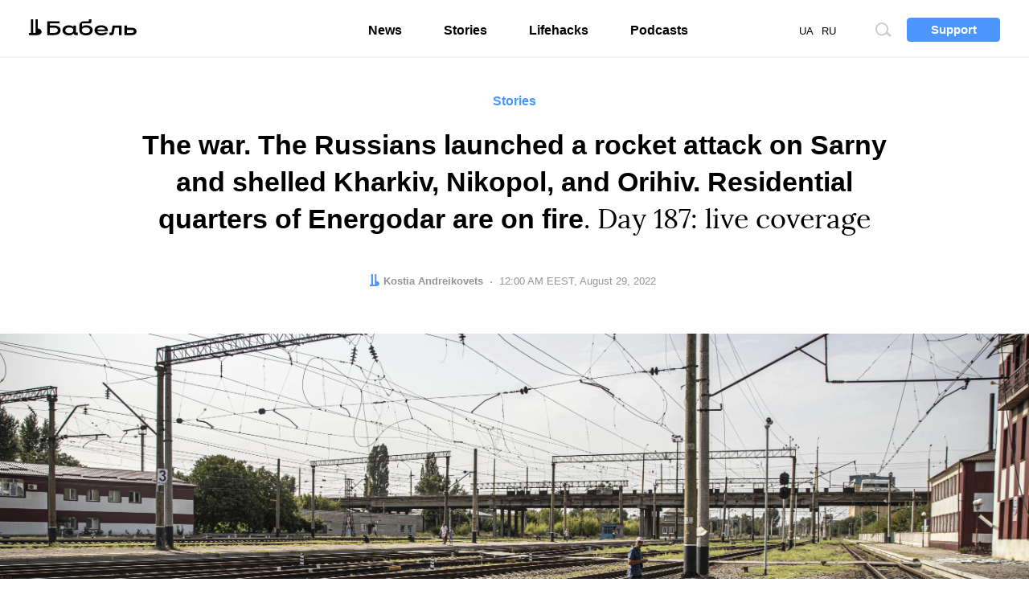

--- FILE ---
content_type: text/html; charset=UTF-8
request_url: https://babel.ua/en/texts/83589-the-war-the-russians-launched-a-rocket-attack-on-sarny-and-shelled-kharkiv-nikopol-and-orihiv-residential-quarters-of-energodar-are-on-fire-day-187-live-coverage?utm_source=page&utm_medium=read_more
body_size: 10131
content:
<!DOCTYPE html>
<html lang="en">
<head prefix="og: http://ogp.me/ns# fb: http://ogp.me/ns/fb# article: http://ogp.me/ns/article#">
<meta charset="utf-8">
<meta http-equiv="x-ua-compatible" content="ie=edge">
<meta name="viewport" content="viewport-fit=cover, initial-scale=1, shrink-to-fit=no">
<meta name="google-site-verification" content="s7M1auDuf9WuOnxHlPRP9XznbiadvKVLTnQvp6mzj64" />
<meta name="yandex-verification" content="3b0805a21df145c4" />
<meta name="facebook-domain-verification" content="koqhpduot9pz7y3dizyxkc0npfjs55" />
<link rel="preconnect" href="https://p.c8.net.ua" crossorigin>
<link rel="dns-prefetch" href="https://p.c8.net.ua" crossorigin>
<link rel="preconnect" href="https://www.google-analytics.com" crossorigin>
<link rel="dns-prefetch" href="https://www.google-analytics.com" crossorigin>
<link rel="preconnect" href="https://cdn.ampproject.org" crossorigin>
<link rel="dns-prefetch" href="https://cdn.ampproject.org" crossorigin>
<link rel="preconnect" href="https://ad.atdmt.com" crossorigin>
<link rel="dns-prefetch" href="https://ad.atdmt.com" crossorigin>
<link rel="preconnect" href="https://tpc.googlesyndication.com" crossorigin>
<link rel="dns-prefetch" href="https://tpc.googlesyndication.com" crossorigin>
<link rel="preconnect" href="https://d6beb01dbde73251170672f1d3c5e056.safeframe.googlesyndication.com" crossorigin>
<link rel="dns-prefetch" href="https://d6beb01dbde73251170672f1d3c5e056.safeframe.googlesyndication.com" crossorigin>
<link rel="preconnect" href="https://adservice.google.nl" crossorigin>
<link rel="dns-prefetch" href="https://adservice.google.nl" crossorigin>
<link rel="preconnect" href="https://adservice.google.com" crossorigin>
<link rel="dns-prefetch" href="https://adservice.google.com" crossorigin>
<link rel="preconnect" href="https://securepubads.g.doubleclick.net" crossorigin>
<link rel="dns-prefetch" href="https://securepubads.g.doubleclick.net" crossorigin>
<link rel="preconnect" href="https://stats.g.doubleclick.net" crossorigin>
<link rel="dns-prefetch" href="https://stats.g.doubleclick.net" crossorigin>
<link rel="preconnect" href="https://www.google.nl" crossorigin>
<link rel="dns-prefetch" href="https://www.google.nl" crossorigin>
<link rel="preconnect" href="https://www.facebook.com" crossorigin>
<link rel="dns-prefetch" href="https://www.facebook.com" crossorigin>
<link rel="preconnect" href="https://pagead2.googlesyndication.com" crossorigin>
<link rel="dns-prefetch" href="https://pagead2.googlesyndication.com" crossorigin>
<link rel="preconnect" href="https://scontent.xx.fbcdn.net" crossorigin>
<link rel="dns-prefetch" href="https://scontent.xx.fbcdn.net" crossorigin>
<link rel="preconnect" href="https://connect.facebook.net" crossorigin>
<link rel="dns-prefetch" href="https://connect.facebook.net" crossorigin>
<link rel="preconnect" href="https://www.googletagmanager.com" crossorigin>
<link rel="dns-prefetch" href="https://www.googletagmanager.com" crossorigin>
<link rel="preload" href="https://babel.ua/static/pub/fonts/n.woff2?b8be3110e80a57c85cd4028cf858334b" as="font" type="font/woff2" crossorigin>
<link rel="apple-touch-icon" sizes="180x180" href="/apple-touch-icon.png">
<link rel="icon" type="image/png" sizes="16x16" href="/favicon-16x16.png">
<link rel="icon" type="image/png" sizes="32x32" href="/favicon-32x32.png">
<link rel="manifest" href="/site.webmanifest">
<link rel="mask-icon" href="/safari-pinned-tab.svg" color="#000000">
<meta name="msapplication-TileColor" content="#ffffff">
<meta name="theme-color" content="#ffffff">
<meta property="fb:pages" content="900469990160627">
<meta property="fb:app_id" content="237595683575711">
<meta name="telegram:channel" content="@thebabel">
<link rel="stylesheet" href="https://babel.ua/static/pub/css/bs.css?v=af35">
<link rel="stylesheet" href="https://babel.ua/static/pub/css/app.css?v=af35">
                        <meta property="ia:markup_url" content="https://babel.ua/en/instant-articles/83589-the-war-the-russians-launched-a-rocket-attack-on-sarny-and-shelled-kharkiv-nikopol-and-orihiv-residential-quarters-of-energodar-are-on-fire-day-187-live-coverage">
            
    <link rel="stylesheet" href="https://babel.ua/static/pub/css/subscribe.css?v=af35">
    <title>Russiaʼs war with Ukraine — the main events of the 187th day of the war</title>
<meta name="description" content="Babel continues to cover the main events of the 187th day of the war in text online">
<meta name="keywords" content="russian-ukrainian war">
<link rel="canonical" href="https://babel.ua/en/texts/83589-the-war-the-russians-launched-a-rocket-attack-on-sarny-and-shelled-kharkiv-nikopol-and-orihiv-residential-quarters-of-energodar-are-on-fire-day-187-live-coverage"/>
<link rel="alternate" hreflang="x-default" href="https://babel.ua/texts/83589-viyna-rosiyani-zavdali-raketnogo-udaru-po-sarnah-ta-obstrilyali-harkiv-nikopol-i-orihiv-u-vogni-zhitlovi-kvartali-energodaru-den-187-onlayn"/>
<link rel="alternate" hreflang="uk" href="https://babel.ua/texts/83589-viyna-rosiyani-zavdali-raketnogo-udaru-po-sarnah-ta-obstrilyali-harkiv-nikopol-i-orihiv-u-vogni-zhitlovi-kvartali-energodaru-den-187-onlayn"/>
<link rel="alternate" hreflang="en" href="https://babel.ua/en/texts/83589-the-war-the-russians-launched-a-rocket-attack-on-sarny-and-shelled-kharkiv-nikopol-and-orihiv-residential-quarters-of-energodar-are-on-fire-day-187-live-coverage"/>
<meta property="og:description" content="Babel continues to cover the main events of the 187th day of the war in text online" />
<meta property="og:url" content="https://babel.ua/en/texts/83589-the-war-the-russians-launched-a-rocket-attack-on-sarny-and-shelled-kharkiv-nikopol-and-orihiv-residential-quarters-of-energodar-are-on-fire-day-187-live-coverage" />
<meta property="og:title" content="The war. The Russians launched a rocket attack on Sarny and shelled Kharkiv, Nikopol, and Orihiv. Residential quarters of Energodar are on fire. Day 187: live coverage" />
<meta property="og:type" content="article" />
<meta property="og:image:url" content="https://babel.ua/static/content/nqyjccwr/thumbs/1200x630/9/db/221cfb49232cb44a746d4832ef2dddb9.jpg?v=7421" />
<meta property="og:image:type" content="image/jpeg" />
<meta property="og:image:width" content="1200" />
<meta property="og:image:height" content="630" />

<meta name="twitter:card" content="summary_large_image" />
<meta name="twitter:site" content="@theBabelUA" />
<meta name="twitter:creator" content="@theBabelUA" />
<meta name="twitter:image" content="https://babel.ua/static/content/nqyjccwr/thumbs/1200x630/9/db/221cfb49232cb44a746d4832ef2dddb9.jpg?v=7421" />
<meta name="twitter:description" content="Babel continues to cover the main events of the 187th day of the war in text online" />
<meta name="twitter:title" content="The war. The Russians launched a rocket attack on Sarny and shelled Kharkiv, Nikopol, and Orihiv. Residential quarters of Energodar are on fire. Day 187: live coverage" />
<script type="application/ld+json">{"@context":"https:\/\/schema.org","@type":"BreadcrumbList","itemListElement":[{"@type":"ListItem","name":"Babel","item":"https:\/\/babel.ua\/en\/","position":1},{"@type":"ListItem","name":"Stories","item":"https:\/\/babel.ua\/en\/texts","position":2},{"@type":"ListItem","name":"The war. The Russians launched a rocket attack on Sarny and shelled Kharkiv, Nikopol, and Orihiv. Residential quarters of Energodar are on fire. Day 187: live coverage","item":"https:\/\/babel.ua\/en\/texts\/83589-the-war-the-russians-launched-a-rocket-attack-on-sarny-and-shelled-kharkiv-nikopol-and-orihiv-residential-quarters-of-energodar-are-on-fire-day-187-live-coverage","position":3}]}</script>
    <meta property="og:image" content="https://babel.ua/static/content/nqyjccwr/thumbs/1200x630/9/db/221cfb49232cb44a746d4832ef2dddb9.jpg?v=7421"/>
    <script>document.createElement("picture");</script>
<script src="https://babel.ua/static/src/js/vendor/picturefill.min.js?v=af35" async></script>
<script>
    window.App = {"rootUrl":"https:\/\/babel.ua\/en","apiUrl":"https:\/\/babel.ua","staticUrl":"https:\/\/babel.ua\/static","locale":"en","timezone":"Europe\/Kiev","name":"\u0411\u0430\u0431\u0435\u043b\u044c"};
</script>
<script type='application/ld+json'>{"@context":"http:\/\/schema.org","@type":"NewsArticle","headline":"Russiaʼs war with Ukraine — the main events of the 187th day of the war","description":"Babel continues to cover the main events of the 187th day of the war in text online","author":{"@type":"Person","name":"Kostia Andreikovets","image":"https:\/\/babel.ua\/static\/content\/simple\/c\/f8\/c7789ede284f684377643e5307a42f8c.jpg","url":"https:\/\/babel.ua\/en\/team\/kostia-andreikovets"},"publisher":{"@type":"Organization","name":"Babel","logo":{"@type":"ImageObject","url":"https:\/\/babel.ua\/static\/src\/img\/logo-150x150.png?v=af35","width":150,"height":150}},"mainEntityOfPage":{"@type":"WebPage","@id":"https:\/\/babel.ua\/en\/texts\/83589-the-war-the-russians-launched-a-rocket-attack-on-sarny-and-shelled-kharkiv-nikopol-and-orihiv-residential-quarters-of-energodar-are-on-fire-day-187-live-coverage"},"datePublished":"2022-08-29T00:00:13+03:00","dateModified":"2024-07-10T16:58:10+03:00","image":{"@type":"ImageObject","url":"https:\/\/babel.ua\/static\/content\/nqyjccwr\/thumbs\/1200x630\/9\/db\/221cfb49232cb44a746d4832ef2dddb9.jpg?v=7421","height":1200,"width":630}}</script>

<!-- Google Tag Manager -->
<script>
(function(w,d,s,l,i){w[l]=w[l]||[];w[l].push({'gtm.start':
new Date().getTime(),event:'gtm.js'});var f=d.getElementsByTagName(s)[0],
j=d.createElement(s),dl=l!='dataLayer'?'&l='+l:'';j.async=true;j.src=
'https://www.googletagmanager.com/gtm.js?id='+i+dl;f.parentNode.insertBefore(j,f);
})(window,document,'script','dataLayer','GTM-KTS8NPX');
</script>
<!-- End Google Tag Manager -->
</head>
<body ontouchstart class="t-banner-btn">
<div class="tg-unsupported" style="display: none;"></div>
<!-- Google Tag Manager (noscript) -->
<noscript><iframe src="https://www.googletagmanager.com/ns.html?id=GTM-KTS8NPX"
height="0" width="0" style="display:none;visibility:hidden"></iframe></noscript>
<!-- End Google Tag Manager (noscript) --><header class="c-banner-box js-banner  js-progress-box ">
    <div class="c-banner">
        <button type="button" class="c-nav-btn js-nav-btn">
            <span class="o-title">Menu</span>
        </button>
        <a href="https://babel.ua/en/" class="c-logo-box">
            <img src="https://babel.ua/static/src/svg/logo.svg?v=af35" class="c-logo" width="138" height="22" alt="Бабель">
        </a>
        <div class="c-banner-btn js-curtain">
            <a href="https://babel.ua/en/donate">
                <button type="button" class="f-btn f-btn--primary f-btn--sm">Support</button>
            </a>
        </div>
        <div class="c-banner-search js-search">
            <button type="button" class="c-search-btn">
                <span class="o-title">Site search</span>
            </button>
        </div>
        <div class="c-nav-menu">
            <nav class="c-nav">
                <ul class="c-lang-list">
                                            <li  style="margin-right: 10px;">
                            <a href="https://babel.ua/texts/83589-viyna-rosiyani-zavdali-raketnogo-udaru-po-sarnah-ta-obstrilyali-harkiv-nikopol-i-orihiv-u-vogni-zhitlovi-kvartali-energodaru-den-187-onlayn">UA</a>
                        </li>
                                            <li  class="is-active"  style="margin-right: 10px;">
                            <a href="https://babel.ua/en/texts/83589-the-war-the-russians-launched-a-rocket-attack-on-sarny-and-shelled-kharkiv-nikopol-and-orihiv-residential-quarters-of-energodar-are-on-fire-day-187-live-coverage">EN</a>
                        </li>
                                            <li  style="margin-right: 10px;">
                            <a href="https://babel.ua/ru/">RU</a>
                        </li>
                                    </ul>
                <ul class="c-nav-list" style="min-width: auto;">
                    <li >
                        <a href="https://babel.ua/en/news">News</a>
                    </li>
                    <li >
                        <a href="https://babel.ua/en/texts">Stories</a>
                    </li>
                    <li >
                        <a href="https://babel.ua/en/profit">Lifehacks</a>
                    </li>
                                        <li >
                        <a href="https://babel.ua/en/podcasts">Podcasts</a>
                    </li>
                                                        </ul>
                <ul class="c-social-list c-social-icon c-social-md c-social-dark">
                     <li>
                         <a href="https://www.facebook.com/babel.ua.official" target="_blank" rel="noopener nofollow" class="c-social i-fb">
                             <span class="o-title">Facebook</span>
                         </a>
                     </li>
                     <li>
                         <a href="https://t.me/babel" target="_blank" rel="noopener nofollow" class="c-social i-tlg">
                             <span class="o-title">Telegram</span>
                         </a>
                     </li>
                     <li>
                        <a href="https://twitter.com/UaBabel" target="_blank" rel="noopener nofollow" class="c-social i-tw">
                            <span class="o-title">Twitter</span>
                        </a>
                    </li>
                     <li>
                         <a href="https://www.instagram.com/babel.ua" target="_blank" rel="noopener nofollow" class="c-social i-ins">
                             <span class="o-title">Instagram</span>
                         </a>
                     </li>
                 </ul>
            </nav>
        </div>
    </div>
</header>
    <style>
    :root {
        --subs-bg: #000000;
        --subs-border: #000000;
        --subs-text: #F2F1F0;
    }
</style>    <main class="c-main">
        <article class="c-post c-post-head-center  c-post-head-fluid  js-progress-content js-article-container">
            <header class="c-post-group c-post-head">
            <span class="c-post-tag">Stories</span>
        <h1 class="c-post-title"><strong>The war. The Russians launched a rocket attack on Sarny and shelled Kharkiv, Nikopol, and Orihiv. Residential quarters of Energodar are on fire</strong>. Day 187: live coverage</h1>
    <div class="c-post-data-box">


            <dl class="c-post-data">
            <dt>Author:</dt>
                        <dd>
                                                            <a href="https://babel.ua/en/team/kostia-andreikovets"><b>Kostia Andreikovets</b></a>
                                                </dd>
            
                        </dl>
                <dl class="c-post-data">
            <dt>Date:</dt>
<dd>
    <time datetime="2022-08-29T00:00:13+03:00">
                    12:00 AM EEST, August 29, 2022
            </time>
</dd>
        </dl>
    </div></header>

                                        <figure class="c-post-img-box">
            <picture  class="c-post-img-embed"   style="padding-top: 44%;" >
                                                            <source
                        type="image/webp"
                                                srcset="https://babel.ua/static/content/nqyjccwr/thumbs/wide/9/db/221cfb49232cb44a746d4832ef2dddb9.webp?v=7421"
                                                media="(min-width: 1024px)"
                    >
                
                <source
                    type="image/jpeg"
                                        srcset="https://babel.ua/static/content/nqyjccwr/thumbs/wide/9/db/221cfb49232cb44a746d4832ef2dddb9.jpg?v=7421"
                                        media="(min-width: 1024px)"
                >
                                                <source
                        type="image/webp"
                                                srcset="https://babel.ua/static/content/nqyjccwr/thumbs/660x371/9/db/221cfb49232cb44a746d4832ef2dddb9.webp?v=7421 1x, https://babel.ua/static/content/nqyjccwr/thumbs/1320x742/9/db/221cfb49232cb44a746d4832ef2dddb9.webp?v=7421 2x"
                                                media="(max-width: 1023px)"
                    >
                
                <source
                    type="image/jpeg"
                                        srcset="https://babel.ua/static/content/nqyjccwr/thumbs/660x371/9/db/221cfb49232cb44a746d4832ef2dddb9.jpg?v=7421 1x, https://babel.ua/static/content/nqyjccwr/thumbs/1320x742/9/db/221cfb49232cb44a746d4832ef2dddb9.jpg?v=7421 2x"
                                        media="(max-width: 1023px)"
                >
            
            <img src="https://babel.ua/static/content/nqyjccwr/thumbs/660x371/9/db/221cfb49232cb44a746d4832ef2dddb9.jpg?v=7421" srcset="https://babel.ua/static/content/nqyjccwr/thumbs/660x371/9/db/221cfb49232cb44a746d4832ef2dddb9.jpg?v=7421 1x, https://babel.ua/static/content/nqyjccwr/thumbs/1320x742/9/db/221cfb49232cb44a746d4832ef2dddb9.jpg?v=7421 2x"  class="c-post-img"  alt="The war. The Russians launched a rocket attack on Sarny and shelled Kharkiv, Nikopol, and Orihiv. Residential quarters of Energodar are on fire. Day 187: live coverage" oncontextmenu="return false;"  onload="window.dispatchEvent(new Event('resize'));" >
            </picture>

                            <figcaption class="c-post-figcaption">
                                            <p class="c-post-caption">Consequences of the shelling of railway tracks near the station in Kramatorsk. August 28, 2022</p>
                                                                <p class="c-post-src">Getty Images / «Babel&#039;»</p>
                                    </figcaption>
                    </figure>
                
            <div class="c-post-socials-track">
                <div class="c-post-group">
                                            <aside class="c-post-socials-box">
    <ul
        class="c-social-list c-social-icon c-post-socials js-article-share"
        data-share-url="https://babel.ua/en/texts/83589-the-war-the-russians-launched-a-rocket-attack-on-sarny-and-shelled-kharkiv-nikopol-and-orihiv-residential-quarters-of-energodar-are-on-fire-day-187-live-coverage"
        data-article-id="83589"
    >
        <li>
            <a href="#" class="c-social i-fb" @click.prevent="shareToFacebook()">
                <span class="o-title">Facebook</span>
                            </a>
        </li>
        <li>
            <a href="#" class="c-social i-tw" @click.prevent="shareToTwitter()">
                <span class="o-title">Twitter</span>
            </a>
        </li>
        <li>
            <a href="#" class="c-social i-tlg" @click.prevent="shareToTelegram()">
                <span class="o-title">Telegram</span>
            </a>
        </li>
        <li>
            <a href="viber://forward?text=https%3A%2F%2Fbaa.nu%2Fen%2F83589%3Futm_source%3Dsocial%26utm_medium%3Dviber%26utm_campaign%3Dshare" class="c-social i-vb">
                <span class="o-title">Viber</span>
            </a>
        </li>
    </ul>
</aside>                    
                                            <div class="c-post-lead"><p>The one hundred and eighty-seventh day of Russiaʼs full-scale war against Ukraine has begun. "Babel" continues to cover the main events of the day in text online. And <a href="https://babel.ua/en/texts/83557-the-war-the-russians-bombarded-kharkiv-and-zaporizhzhia-the-iaea-formed-a-mission-at-the-znpp-the-government-allowed-conscripted-sailors-to-go-abroad-day-186-live-coverage">here</a> is what happened on August 28.</p><p>This is a copy of live coverage in Ukrainian: itʼs a full immersion into what Ukrainians are going through now. “...” means that the message is now being translated and will appear soon, so you just need to refresh the page in a few minutes. Meanwhile, you can support our work via&nbsp;<a href="https://www.patreon.com/bePatron?u=70736675" target="_blank" rel="nofollow noopener external">Patreon</a>,&nbsp;<a href="/cdn-cgi/l/email-protection#6a1a0b131a0b062a080b080f06441f0b" target="_blank" rel="nofollow noopener external"><span class="__cf_email__" data-cfemail="1d6d7c646d7c715d7f7c7f787133687c">[email&#160;protected]</span></a>, donate&nbsp;<a href="https://babel.ua/donate">in cryptocurrency</a>, or&nbsp;<a href="https://babel.ua/donate">in hryvnia</a>.</p></div>
                                    </div>


                <div class="c-post-aside-box">
                    <div class="c-post-text js-article-content">
                        <div class="js-online-feed" data-id="215" data-lang="en"></div>

        
    



                    </div>

                    <footer class="c-post-group">
    
    <div class="c-post-foot">
        <div class="c-post-dl-box">
                        <dl class="c-post-dl">
                                    <dt>Author:</dt>
                                <dd>
                                                                        <a href="https://babel.ua/en/team/kostia-andreikovets"><b>Kostia Andreikovets</b></a>
                                                            </dd>
            </dl>
            
                </div>

                    <ul
    class="c-social-list c-social-icon c-social-color c-social-md js-article-share"
    data-share-url="https://babel.ua/en/texts/83589-the-war-the-russians-launched-a-rocket-attack-on-sarny-and-shelled-kharkiv-nikopol-and-orihiv-residential-quarters-of-energodar-are-on-fire-day-187-live-coverage"
    data-article-id="83589"
>
    <li>
        <a href="#" class="c-social i-fb" @click.prevent="shareToFacebook()">
            <span class="o-title">Facebook</span>
                    </a>
    </li>
    <li>
        <a href="#" class="c-social i-tw" @click.prevent="shareToTwitter()">
            <span class="o-title">Twitter</span>
        </a>
    </li>
    <li>
        <a href="#" class="c-social i-tlg" @click.prevent="shareToTelegram()">
            <span class="o-title">Telegram</span>
         </a>
    </li>
    <li>
        <a href="viber://forward?text=https%3A%2F%2Fbaa.nu%2Fen%2F83589%3Futm_source%3Dsocial%26utm_medium%3Dviber%26utm_campaign%3Dshare" class="c-social i-vb">
            <span class="o-title">Viber</span>
        </a>
    </li>
</ul>        
        <dl class="c-post-dl c-post-dl-multi">
        <dt>Tags:</dt>
                    <dd><a href="https://babel.ua/en/tags/3417-Russian-Ukrainian%20war">Russian-Ukrainian war</a></dd>
            </dl>

        <p class="c-post-err">See an error? Select the text with it and press <kbd><kbd>Ctrl</kbd> + <kbd>Enter</kbd></kbd> — we will correct</p>
    </div>
</footer>                                    </div>
            </div>
        </article>

        <div class="js-article-end"></div>

        <aside class="c-subs-box c-subs-social c-subs-frame is-under-frame">
    <div class="c-subs">
        <a href="https://twitter.com/UaBabel" target="_blank" rel="noopener nofollow" class="c-subs-link c-subs-social-tw"><strong>Subscribe to our</strong><strong class="sr-only">X</strong></a>
    </div>
    <picture class="c-subs-bg" role="presentation">
        <source media="(min-width: 1280px)" srcset="https://babel.ua/static/src/img/subs/test/frame-xl.png?v=af35 1x, https://babel.ua/static/src/img/subs/test/frame-xl@2x.png?v=af35 2x">
        <source media="(min-width: 1024px)" srcset="https://babel.ua/static/src/img/subs/test/frame-lg.png?v=af35 1x, https://babel.ua/static/src/img/subs/test/frame-lg@2x.png?v=af35 2x">
        <source srcset="https://babel.ua/static/src/img/subs/test/frame-xs.png?v=af35 1x, https://babel.ua/static/src/img/subs/test/frame-xs@2x.png?v=af35 2x">
        <img src="https://babel.ua/static/src/img/subs/test/frame-xs.png?v=af35" alt="Subscription">
    </picture>
</aside>

        <aside class="js-article-homepage" aria-label="Read more">
    <div class="c-loader" role="presentation" v-if="isLoading">
        <div></div>
    </div>
</aside>

    </main>
    <footer class="c-footer-box">
    <div class="c-footer o-box">
        <div class="c-footer-row">
            <div class="c-footer-col c-footer-head">
                <a
                    href="https://babel.ua/en/"
                    class="c-footer-logo-box"
                >
                    <img
                        src="https://babel.ua/static/src/svg/logo.svg?v=af35"
                        width="138"
                        height="22"
                        class="c-footer-logo"
                        alt="Бабель"
                    >
                </a>
                <div class="c-footer-slogan c-popper-bottom c-popper-active">
                    <div class="c-popper-box">
                        <div class="c-popper shadow-none">
                            I’m always interested in <strong>how and why</strong>
                        </div>
                    </div>
                </div>
            </div>
            <div class="c-footer-col">
                <div class="c-footer-nav-box">
    <ul class="c-footer-nav-list">
        <li>
            <a href="https://babel.ua/en/news">News</a>
        </li>
        <li>
            <a href="https://babel.ua/en/texts">Stories</a>
        </li>
        <li>
            <a href="https://babel.ua/en/profit">Lifehacks</a>
        </li>
                    <li>
                <a href="https://babel.ua/en/podcasts">Podcasts</a>
            </li>
                    </ul>
    <ul class="c-footer-nav-list">
        <li>
            <a href="https://babel.ua/en/team">Team</a>
        </li>
        <li>
            <a href="https://babel.ua/en/investors">Shareholders</a>
        </li>
        <li>
            <a href="https://babel.ua/static/src/files/presentation_babel.pdf?v=af35"
                target="_blank">Advertisement</a>
        </li>
        <li>
            <a href="https://babel.ua/en/text-sitemap">Sitemap</a>
        </li>
    </ul>
</div>
                <ul class="c-social-list c-social-icon c-social-light">
    <li>
        <a
            class="c-social i-fb"
            href="https://www.facebook.com/babel.ua.official"
            target="_blank"
            rel="noopener nofollow"
        >
            <span class="o-title">Facebook</span>
        </a>
    </li>
    <li>
        <a
            class="c-social i-tlg"
            href="https://t.me/babel"
            target="_blank"
            rel="noopener nofollow"
        >
            <span class="o-title">Telegram</span>
        </a>
    </li>
    <li>
        <a
            class="c-social i-tw"
            href="https://twitter.com/UaBabel"
            target="_blank"
            rel="noopener nofollow"
        >
            <span class="o-title">Twitter</span>
        </a>
    </li>
    <li>
        <a
            class="c-social i-ins"
            href="https://www.instagram.com/babel.ua"
            target="_blank"
            rel="noopener nofollow"
        >
            <span class="o-title">Instagram</span>
        </a>
    </li>
    <li>
        <a
            class="c-social i-yt"
            href="https://www.youtube.com/babelua"
            target="_blank"
            rel="noopener nofollow"
        >
            <span class="o-title">YouTube</span>
        </a>
    </li>
    <li>
        <a
            class="c-social i-tt"
            href="https://www.tiktok.com/@babel.ua"
            target="_blank"
            rel="noopener nofollow"
        >
            <span class="o-title">TikTok</span>
        </a>
    </li>
</ul>
            </div>
        </div>
        <div class="c-footer-row">
            <div class="c-footer-col">
                <ul class="c-footer-nav-list">
    <li>
        <a href="https://babel.ua/en/rules">Editorial policy</a>
    </li>
    <li>
        <a
            href="https://babel.ua/en/terms-and-conditions">Terms and conditions</a>
    </li>
    <li>
        <a href="https://babel.ua/en/privacy-policy">Privacy policy</a>
    </li>

    <li>
        <a href="https://babel.ua/en/cookie-policy">Cookie policy</a>
    </li>
</ul>
            </div>
            <div class="c-footer-col c-footer-partners-msg">
    <div class="c-popper-top c-popper-relative c-popper-active">
        <div class="c-popper-box">
            <div class="c-popper shadow-none">
                                    <p>
                        Babel operates with the support of international donors. They do not influence the content
                        of publications and may not necessarily agree with them.
                    </p>
                            </div>
        </div>
    </div>
</div>
        </div>

        <div class="c-footer-row c-footer-partners-list">
        <a href="https://www.ned.org/" target="_blank" rel="noopener external">
            <img class="lazy loading" data-src="https://babel.ua/static/src/img/partners/ned.png?v=af35"
                 data-srcset="https://babel.ua/static/src/img/partners/ned@2x.png?v=af35 2x" alt="NED" width="191" height="45">
        </a>
        <a href="https://www.helsinki.org.ua/en/" target="_blank" rel="noopener external">
            <img class="lazy loading" data-src="https://babel.ua/static/src/img/partners/uhhru.png?v=af35"
                 data-srcset="https://babel.ua/static/src/img/partners/uhhru@2x.png?v=af35 2x"
                 alt="Ukrainian Helsinki Human Rights Union">
        </a>
        <a href="https://www.gmfus.org/" target="_blank" rel="noopener external">
            <img class="lazy loading" data-src="https://babel.ua/static/src/img/partners/gmf.svg?v=af35"
                 alt="GMF ideas leadership hope">
        </a>
        <a href="https://www.irf.ua/en/" target="_blank" rel="noopener external">
            <img class="lazy loading" data-src="https://babel.ua/static/src/img/partners/irf-en.png?v=af35" height="40" width="144.72"
                 alt="International Renaissance Foundation">
        </a>
        <a href="https://www.eeas.europa.eu/delegations/ukraine_en" target="_blank" rel="noopener external">
            <img class="lazy loading" data-src="https://babel.ua/static/src/img/partners/mft-en.svg?v=af35"
                 alt="Moving Forward Together">
        </a>
    </div>

        <div class="c-footer-row">
            <p class="c-footer-cr">© 2026 Babel. All rights reserved.</p>
            <p class="c-footer-col c-footer-msg">Any questions, comments or ideas? <a href="/cdn-cgi/l/email-protection#d1b4bf91b3b0b3b4bdffa4b0">Write us</a></p>
            <div class="made-by">
    <a
        href="https://ideil.com/"
        target="_blank"
        class="ideil"
    >
                    <img
                src="https://babel.ua/static/src/svg/ideil-en.svg?v=af35"
                width="132"
                height="18"
                alt="ideil."
            >
            </a>
</div>
        </div>
    </div>
</footer>
<div class="js-mistake-modal"></div>
<script data-cfasync="false" src="/cdn-cgi/scripts/5c5dd728/cloudflare-static/email-decode.min.js"></script><script>
    window.__dictionary = {"\u0429\u0435 \u0411\u0430\u0431\u0435\u043b\u044f":"More Babel","\u0422\u0440\u0438\u0432\u0430\u0454 \u0437\u0430\u0432\u0430\u043d\u0442\u0430\u0436\u0435\u043d\u043d\u044f":"Loading","\u041f\u0456\u0434\u043f\u0438\u0448\u0438\u0441\u044c":"Subscribe","\u041f\u0456\u0434\u043f\u0438\u0448\u0438\u0441\u044c \u043d\u0430":"Subscribe to","\u0432\u0432\u0435\u0434\u0456\u0442\u044c \u0441\u0432\u0456\u0439 email":"enter your email","\u0422\u0430\u043a\u043e\u0457 \u0430\u0434\u0440\u0435\u0441\u0438 \u043d\u0435\u043c\u0430\u0454, \u0441\u043f\u0440\u043e\u0431\u0443\u0439\u0442\u0435 \u0449\u0435":"There is no such email, try again","\u041b\u0438\u0441\u0442\u0438 \u0440\u0430\u0437 \u043d\u0430 \u0442\u0438\u0436\u0434\u0435\u043d\u044c, \u0442\u0456\u043b\u044c\u043a\u0438 \u043d\u0430\u0439\u0432\u0430\u0436\u043b\u0438\u0432\u0456\u0448\u0435":"Mail once a week, only the most important","\u0414\u044f\u043a\u0443\u0454\u043c\u043e":"Thanks","\u041f\u0456\u0434\u043f\u0438\u0441\u0430\u0442\u0438\u0441\u044c":"Subscribe","\u041f\u043e\u0432\u0456\u0434\u043e\u043c\u043b\u0435\u043d\u043d\u044f \u043f\u0440\u043e \u043e\u0440\u0444\u043e\u0433\u0440\u0430\u0444\u0456\u0447\u043d\u0443 \u043f\u043e\u043c\u0438\u043b\u043a\u0443":"Spelling error message","\u0414\u044f\u043a\u0443\u0454\u043c\u043e, \u0449\u043e \u043f\u043e\u0432\u0456\u0434\u043e\u043c\u0438\u043b\u0438 \u043f\u0440\u043e \u043f\u043e\u043c\u0438\u043b\u043a\u0443":"Thanks for reporting this error","\u041d\u0430\u0434\u0456\u0441\u043b\u0430\u0442\u0438":"Send","\u041d\u0430\u0434\u0441\u0438\u043b\u0430\u0454\u043c\u043e\u2026":"Sending\u2026","\u0417\u0430\u043a\u0440\u0438\u0442\u0438":"Close","\u041f\u043e\u0448\u0443\u043a \u043f\u043e \u0441\u0430\u0439\u0442\u0443":"Site search","\u0412\u0432\u0435\u0434\u0456\u0442\u044c \u0437\u0430\u043f\u0438\u0442 \u0434\u043b\u044f \u043f\u043e\u0448\u0443\u043a\u0443":"Enter a search query","\u041f\u043e\u0448\u0443\u043a":"Search","\u0433\u043e\u043b\u043e\u0441\u0456\u0432":"votes","\u0413\u043e\u043b\u043e\u0441\u0438":"Votes","\u041e\u043f\u0438\u0442\u0443\u0432\u0430\u043d\u043d\u044f \u0437\u0430\u043a\u0456\u043d\u0447\u0435\u043d\u043e":"Poll is closed","\u041e\u043f\u0438\u0442\u0443\u0432\u0430\u043d\u043d\u044f \u0437\u0430\u043a\u0456\u043d\u0447\u0438\u0442\u044c\u0441\u044f":"Poll will close in","\u0417\u043d\u0430\u0439\u0442\u0438":"Find","\u0411\u0456\u043b\u044c\u0448\u0435":"More","\u0411\u0456\u043b\u044c\u0448\u0435 \u00ab\u0411\u0430\u0431\u0435\u043b\u044f\u00bb":"More of Babel","\u0417\u0430\u0432\u0430\u043d\u0442\u0430\u0436\u0435\u043d\u043d\u044f":"Loading","\u0442\u0430\u043a \u043c\u0438 \u0430\u043d\u0430\u043b\u0456\u0437\u0443\u0454\u043c\u043e \u0442\u0440\u0430\u0444\u0456\u043a \u0456 \u043d\u0430\u043b\u0430\u0448\u0442\u043e\u0432\u0443\u0454\u043c\u043e \u0440\u0435\u043a\u043b\u0430\u043c\u0443":"thats how analyze traffic and set up advertising","\u041f\u043e\u0433\u043e\u0434\u0436\u0443\u044e\u0441\u044c":"Agree","\u043d\u043e\u0432\u0456 \u043f\u043e\u0432\u0456\u0434\u043e\u043c\u043b\u0435\u043d\u043d\u044f":"new messages","\u041f\u0440\u044f\u043c\u0430 \u0442\u0440\u0430\u043d\u0441\u043b\u044f\u0446\u0456\u044f":"Live feed","\u0414\u043e\u0432\u0456\u0434\u043a\u0430":"information reference","\u0417 \u043f\u043e\u0447\u0430\u0442\u043a\u0443":"From the start","\u0412\u0432\u0435\u0434\u0456\u0442\u044c \u0441\u0432\u0456\u0439 email":"Enter your email","\u0421\u043f\u0440\u043e\u0431\u0443\u0439 \u0449\u0435":"Try again","\u0429\u0435 \u0440\u0430\u0437":"Once moe","\u0414\u0430\u043b\u0456":"Next","\u041f\u043e\u0434\u0456\u043b\u0438\u0442\u0438\u0441\u044c":"Share","\u041c\u0456\u0439 \u0434\u043e\u043d\u0430\u0442":"My donate","\u0433\u0440\u043d\/\u043c\u0456\u0441":"UAH\/mo","\u0406\u043d\u0448\u0430 \u0441\u0443\u043c\u0430":"Other sum","\u041f\u0456\u0434\u0442\u0440\u0438\u043c\u0430\u0442\u0438":"Support","\u0417\u0434\u0456\u0439\u0441\u043d\u044e\u044e\u0447\u0438 \u043f\u043b\u0430\u0442\u0456\u0436, \u0432\u0438":"By making a payment, you","\u043f\u043e\u0433\u043e\u0434\u0436\u0443\u0454\u0442\u0435\u0441\u044c":"agree","\u0437 \u043f\u0440\u0430\u0432\u0438\u043b\u0430\u043c\u0438 \u043e\u043f\u043b\u0430\u0442\u0438":"to the payment terms","\u042f\u043a\u0449\u043e \u0445\u043e\u0447\u0435\u0442\u0435, \u0437\u0430\u043b\u0438\u0448\u0442\u0435 \u0441\u0432\u043e\u044e \u043f\u043e\u0448\u0442\u0443. \u041c\u0438 \u043e\u0431\u0456\u0446\u044f\u0454\u043c\u043e \u043d\u0435 \u0441\u043f\u0430\u043c\u0438\u0442\u0438, \u0430 \u0437\u0433\u043e\u0434\u043e\u043c \u0437\u0430\u043f\u0440\u043e\u043f\u043e\u043d\u0443\u0454\u043c\u043e \u0449\u043e\u0441\u044c \u0446\u0456\u043a\u0430\u0432\u0435":"If you want, send us your mail. We promise not to spam, and later we will offer something interesting","\u0412\u0432\u0435\u0434\u0456\u0442\u044c \u0435\u043b\u0435\u043a\u0442\u0440\u043e\u043d\u043d\u0443 \u0430\u0434\u0440\u0435\u0441\u0443":"Enter your email","\u0412\u0456\u0434\u043f\u0440\u0430\u0432\u043b\u044f\u0454\u043c\u043e":"Sending","\u0412\u0456\u0434\u043f\u0440\u0430\u0432\u043b\u0435\u043d\u043e":"Sent","\u041f\u0456\u0434\u043f\u0438\u0441\u0430\u0442\u0438\u0441\u044f":"Subscribe","\u041c\u0456\u0439 \u0434\u043e\u043d\u0430\u0442 \u00ab\u0411\u0430\u0431\u0435\u043b\u044e\u00bb":"My Babel donation","\u0417\u0434\u0456\u0439\u0441\u043d\u044e\u044e\u0447\u0438 \u043f\u043b\u0430\u0442\u0456\u0436, \u0432\u0438 \u043f\u043e\u0433\u043e\u0434\u0436\u0443\u0454\u0442\u0435\u0441\u044c":"By making a payment, you agree","\u00ab\u0411\u0430\u0431\u0435\u043b\u044c\u00bb \u0442\u0430\u043a\u043e\u0436 \u043f\u0440\u0438\u0439\u043c\u0430\u0454 \u0434\u043e\u043d\u0430\u0442\u0438 \u0447\u0435\u0440\u0435\u0437":"\u201cBabel\u201d also accepts donations via","\u0442\u0430":"and","\u0443 \u043a\u0440\u0438\u043f\u0442\u043e\u0432\u0430\u043b\u044e\u0442\u0456":"in cryptocurrency","\u0425\u043e\u0447\u0435\u0442\u0435 \u0432\u0456\u0434\u043f\u0438\u0441\u0430\u0442\u0438\u0441\u044f \u0432\u0456\u0434 \u0434\u043e\u043d\u0430\u0442\u0456\u0432?":"Do you want to unsubscribe from donations?","\u041f\u0440\u043e\u0441\u0442\u043e \u043d\u0430\u043f\u0438\u0448\u0456\u0442\u044c \u043d\u0430\u043c \u043d\u0430":"Just write to us at","\u0437 \u043f\u043e\u043c\u0456\u0442\u043a\u043e\u044e \u00ab\u0412\u0456\u0434\u043f\u0438\u0441\u043a\u0430\u00bb":"with \u201cUnsubscribe\u201d mark","\u041c\u0438 \u0432\u0441\u0435 \u0437\u0440\u043e\u0431\u0438\u043c\u043e \u0441\u0430\u043c\u0456 \u0456 \u043d\u0430\u0434\u0456\u0448\u043b\u0435\u043c\u043e \u043b\u0438\u0441\u0442 \u0437 \u043f\u0456\u0434\u0442\u0432\u0435\u0440\u0434\u0436\u0435\u043d\u043d\u044f\u043c":"We will do everything ourselves and send a letter with confirmation","\u0412\u0438\u0431\u0456\u0440 \u0447\u0438\u0442\u0430\u0447\u0456\u0432":"Readers\u2019 Choice","\u0420\u0430\u0437\u043e\u0432\u043e":"One-time","\u0429\u043e\u043c\u0456\u0441\u044f\u0446\u044f":"Monthly","\u0433\u0440\u043d":"UAH","\u0414\u043e\u043d\u0430\u0442":"Donate","\u00ab\u0411\u0430\u0431\u0435\u043b\u044e\u00bb \u043f\u043e\u0442\u0440\u0456\u0431\u043d\u0430 \u0432\u0430\u0448\u0430 \u043f\u0456\u0434\u0442\u0440\u0438\u043c\u043a\u0430":"Babel needs your support","\u0414\u044f\u043a\u0443\u0454\u043c\u043e, \u0449\u043e\u00a0\u0432\u0438\u00a0\u043f\u043e\u0440\u0443\u0447 \u0456\u00a0\u043f\u0456\u0434\u0442\u0440\u0438\u043c\u0443\u0454\u0442\u0435 \u043d\u0435\u0437\u0430\u043b\u0435\u0436\u043d\u0443 \u0443\u043a\u0440\u0430\u0457\u043d\u0441\u044c\u043a\u0443 \u0436\u0443\u0440\u043d\u0430\u043b\u0456\u0441\u0442\u0438\u043a\u0443. \u0411\u0435\u0437 \u043f\u0440\u044f\u043c\u043e\u0457 \u0444\u0456\u043d\u0430\u043d\u0441\u043e\u0432\u043e\u0457 \u043f\u0456\u0434\u0442\u0440\u0438\u043c\u043a\u0438 \u0447\u0438\u0442\u0430\u0447\u0456\u0432 \u0440\u0435\u0434\u0430\u043a\u0446\u0456\u0457 \u043d\u0435\u00a0\u043c\u043e\u0436\u0443\u0442\u044c \u0456\u0441\u043d\u0443\u0432\u0430\u0442\u0438 \u2014 \u043e\u0441\u043e\u0431\u043b\u0438\u0432\u043e \u043a\u043e\u043b\u0438 \u0432\u043e\u043d\u0438 \u043e\u0440\u0456\u0454\u043d\u0442\u043e\u0432\u0430\u043d\u0456 \u043d\u0430\u00a0\u044f\u043a\u0456\u0441\u0442\u044c. \u042f\u043a-\u043e\u0442 \u043c\u0438.":"Thank you for standing with us and supporting independent Ukrainian journalism. Without direct financial support from readers, editorial teams cannot sustain themselves \u2014 especially when they are committed to quality. Just like we are.","\u0423\u00a0\u0440\u0435\u0434\u0430\u043a\u0446\u0456\u0457 \u00ab\u0411\u0430\u0431\u0435\u043b\u044f\u00bb \u043f\u0440\u0430\u0446\u044e\u0454 \u043f\u043e\u043d\u0430\u0434 \u0434\u0432\u0430 \u0434\u0435\u0441\u044f\u0442\u043a\u0438 \u043b\u044e\u0434\u0435\u0439. \u0426\u0435\u00a0\u043d\u0435\u00a0\u0434\u0443\u0436\u0435 \u0432\u0435\u043b\u0438\u043a\u0430 \u0440\u0435\u0434\u0430\u043a\u0446\u0456\u044f, \u0430\u043b\u0435 \u0439\u00a0\u043d\u0435\u00a0\u0441\u0442\u0430\u0440\u0442\u0430\u043f. \u041c\u0438\u00a0\u043e\u043d\u043e\u0432\u043b\u044e\u0454\u043c\u043e \u0441\u0430\u0439\u0442, \u044e\u0442\u0443\u0431, \u0442\u0435\u043b\u0435\u0433\u0440\u0430\u043c-\u043a\u0430\u043d\u0430\u043b \u0442\u0430\u00a0\u0442\u0456\u043a\u0442\u043e\u043a. \u041c\u0438\u00a0\u0441\u0432\u0456\u0434\u043e\u043c\u043e \u0432\u0456\u0434\u043c\u043e\u0432\u0438\u043b\u0438\u0441\u044f \u0432\u0456\u0434 \u043d\u0430\u0439\u043f\u0440\u043e\u0441\u0442\u0456\u0448\u0438\u0445 \u0441\u043f\u043e\u0441\u043e\u0431\u0456\u0432 \u0437\u0430\u0440\u043e\u0431\u0438\u0442\u0438 (\u043d\u0430\u043f\u0440\u0438\u043a\u043b\u0430\u0434, \u0432\u0456\u0434 \u0440\u0435\u043a\u043b\u0430\u043c\u0438 \u043e\u043d\u043b\u0430\u0439\u043d-\u043a\u0430\u0437\u0438\u043d\u043e). \u00ab\u0411\u0430\u0431\u0435\u043b\u044c\u00bb \u0456\u0441\u043d\u0443\u0454 \u043d\u0430\u00a0\u0433\u0440\u0430\u043d\u0442\u0438 \u0439\u00a0\u0434\u043e\u043d\u0430\u0442\u0438 \u0447\u0438\u0442\u0430\u0447\u0456\u0432. \u041c\u0438\u00a0\u0445\u043e\u0447\u0435\u043c\u043e \u043c\u0435\u043d\u0448\u0435 \u043f\u043e\u043a\u043b\u0430\u0434\u0430\u0442\u0438\u0441\u044f \u043d\u0430\u00a0\u0433\u0440\u0430\u043d\u0442\u043e\u0434\u0430\u0432\u0446\u0456\u0432 \u0456\u00a0\u0431\u0456\u043b\u044c\u0448\u0435\u00a0\u2014 \u043d\u0430\u00a0\u0432\u0430\u0448\u0443 \u043f\u0456\u0434\u0442\u0440\u0438\u043c\u043a\u0443. \u0422\u0430\u043a \u043c\u0438\u00a0\u0437\u043c\u043e\u0436\u0435\u043c\u043e \u0441\u0444\u043e\u043a\u0443\u0441\u0443\u0432\u0430\u0442\u0438\u0441\u044f \u043d\u0430\u00a0\u0437\u043e\u0431\u043e\u0432\u2019\u044f\u0437\u0430\u043d\u043d\u044f\u0445 \u043f\u0435\u0440\u0435\u0434 \u0432\u0430\u043c\u0438: \u043f\u0440\u0435\u0434\u0441\u0442\u0430\u0432\u043b\u044f\u0442\u0438 \u043f\u043e\u0432\u043d\u0443 \u0439\u00a0\u043e\u0431\u2019\u0454\u043a\u0442\u0438\u0432\u043d\u0443 \u043d\u043e\u0432\u0438\u043d\u043d\u0443 \u043a\u0430\u0440\u0442\u0438\u043d\u0443 \u0434\u043d\u044f.":"Babel employs over 20 people. It\u2019s not a\u00a0very large newsrook, but not a\u00a0startup either. We\u00a0are publishing on\u00a0the website, YouTube, Telegram channel, and TikTok. We\u00a0have deliberately abandoned the easiest ways to\u00a0earn money (like by\u00a0advertising online casinos). We\u00a0exist thanks to\u00a0grants and donations from readers. And we\u00a0want to\u00a0rely less on\u00a0grantors and more on\u00a0your support. This way we\u2019ll be\u00a0able to\u00a0focus on\u00a0our obligation to\u00a0you: to\u00a0present a\u00a0complete and objective news picture of\u00a0the\u00a0day."};
</script>


    <script type="text/javascript">
        window.App = window.App || {};
        window.App.article_id = "83589";
        window.App.article = {"id":"83589","title":"Russia\u02bcs war with Ukraine \u2014 the main events of the 187th day of the war","url":"https:\/\/babel.ua\/en\/texts\/83589-the-war-the-russians-launched-a-rocket-attack-on-sarny-and-shelled-kharkiv-nikopol-and-orihiv-residential-quarters-of-energodar-are-on-fire-day-187-live-coverage"};
                window.App.socketio = {"enabled":true,"key":"4639621dfb6d23d33e19d33742189dd4","host":null,"path":"\/socket.io"}
            </script>

<script src="https://babel.ua/static/src/js/build/manifest.js?id=273de98856682be72fdf13cdb5fa02cb"></script>
<script src="https://babel.ua/static/src/js/build/vendor.js?id=73fd2d242b3a3379cfff43333a826bce"></script>
<script src="https://babel.ua/static/src/js/build/common.js?id=7d578497e55a7d5b0bcddb7d1f39c28c"></script>
<script src="https://babel.ua/static/src/js/build/etc.js?id=5cbc2b5a79fa9ddad14d0a5f8186d6c8"></script>
<script src="https://babel.ua/static/src/js/build/subscribe.js?id=cd5d0efee55d2b011a57a8fb2ce5719a"></script>
<script src="https://babel.ua/static/src/js/build/curtain.js?id=c3ef42a4275b619dc55faab66fb1b028"></script>

<script src="https://babel.ua/static/src/js/build/online.js?id=64c0a363bd9690f3a9cbe2233f2d7f6c"></script>
    <script src="https://babel.ua/static/src/js/build/homepage-load.js?id=d87b6855375bb7173927eb97f0566cff"></script>
    <script src="https://babel.ua/static/src/js/build/articles.js?id=40768568bbc806b82d7f28e656773621"></script>
</body>
</html>


--- FILE ---
content_type: text/html; charset=utf-8
request_url: https://t.me/babel/21530?embed=1
body_size: 6287
content:
<!DOCTYPE html>
<html>
  <head>
    <meta charset="utf-8">
    <title>Telegram Widget</title>
    <base target="_blank">
    <script>document.cookie="stel_dt="+encodeURIComponent((new Date).getTimezoneOffset())+";path=/;max-age=31536000;samesite=None;secure"</script><script>
try { if (window.localStorage && localStorage["stel_tme_token"]) {
  var arr = [];
  for (var i = 0; i < localStorage.length; i++) {
    var key = localStorage.key(i);
    arr.push(encodeURIComponent(key) + '=' + encodeURIComponent(localStorage[key]));
  }
  var ls = arr.join('; ');
  var xhr = new XMLHttpRequest();
  xhr.open('GET', location.href);
  xhr.setRequestHeader('X-Requested-With', 'relogin');
  xhr.setRequestHeader('X-Local-Storage', ls);
  xhr.onreadystatechange = function() {
    if (xhr.readyState == 4) {
      if (typeof xhr.responseBody == 'undefined' && xhr.responseText) {
        document.write(xhr.responseText);
        document.close();
      }
    }
  };
  xhr.withCredentials = true;
  xhr.send();
  document.close();
  document.open();
  console.log('xhr reload');
} } catch (e) {}
</script>
    <meta name="viewport" content="width=device-width, initial-scale=1.0, minimum-scale=1.0, maximum-scale=1.0, user-scalable=no" />
    <meta name="format-detection" content="telephone=no" />
    <meta http-equiv="X-UA-Compatible" content="IE=edge" />
    <meta name="MobileOptimized" content="176" />
    <meta name="HandheldFriendly" content="True" />
    <meta name="robots" content="noindex, nofollow" />
    
    <link rel="icon" type="image/svg+xml" href="//telegram.org/img/website_icon.svg?4">
<link rel="apple-touch-icon" sizes="180x180" href="//telegram.org/img/apple-touch-icon.png">
<link rel="icon" type="image/png" sizes="32x32" href="//telegram.org/img/favicon-32x32.png">
<link rel="icon" type="image/png" sizes="16x16" href="//telegram.org/img/favicon-16x16.png">
<link rel="alternate icon" href="//telegram.org/img/favicon.ico" type="image/x-icon" />
    <link href="//telegram.org/css/font-roboto.css?1" rel="stylesheet" type="text/css">
    <link href="//telegram.org/css/widget-frame.css?73" rel="stylesheet" media="screen">
    
    <style>
:root {
  color-scheme: light;
}        .user-color-12 {
          --user-line-gradient: repeating-linear-gradient(-45deg, #3391d4 0px, #3391d4 5px, #7dd3f0 5px, #7dd3f0 10px);
          --user-accent-color: #3391d4;
          --user-background: #3391d41f;
        }        .user-color-10 {
          --user-line-gradient: repeating-linear-gradient(-45deg, #27a910 0px, #27a910 5px, #a7dc57 5px, #a7dc57 10px);
          --user-accent-color: #27a910;
          --user-background: #27a9101f;
        }        .user-color-8 {
          --user-line-gradient: repeating-linear-gradient(-45deg, #e0802b 0px, #e0802b 5px, #fac534 5px, #fac534 10px);
          --user-accent-color: #e0802b;
          --user-background: #e0802b1f;
        }        .user-color-7 {
          --user-line-gradient: repeating-linear-gradient(-45deg, #e15052 0px, #e15052 5px, #f9ae63 5px, #f9ae63 10px);
          --user-accent-color: #e15052;
          --user-background: #e150521f;
        }        .user-color-9 {
          --user-line-gradient: repeating-linear-gradient(-45deg, #a05ff3 0px, #a05ff3 5px, #f48fff 5px, #f48fff 10px);
          --user-accent-color: #a05ff3;
          --user-background: #a05ff31f;
        }        .user-color-11 {
          --user-line-gradient: repeating-linear-gradient(-45deg, #27acce 0px, #27acce 5px, #82e8d6 5px, #82e8d6 10px);
          --user-accent-color: #27acce;
          --user-background: #27acce1f;
        }        .user-color-13 {
          --user-line-gradient: repeating-linear-gradient(-45deg, #dd4371 0px, #dd4371 5px, #ffbe9f 5px, #ffbe9f 10px);
          --user-accent-color: #dd4371;
          --user-background: #dd43711f;
        }        .user-color-14 {
          --user-line-gradient: repeating-linear-gradient(-45deg, #247bed 0px, #247bed 5px, #f04856 5px, #f04856 10px, #ffffff 10px, #ffffff 15px);
          --user-accent-color: #247bed;
          --user-background: #247bed1f;
        }        .user-color-15 {
          --user-line-gradient: repeating-linear-gradient(-45deg, #d67722 0px, #d67722 5px, #1ea011 5px, #1ea011 10px, #ffffff 10px, #ffffff 15px);
          --user-accent-color: #d67722;
          --user-background: #d677221f;
        }        .user-color-16 {
          --user-line-gradient: repeating-linear-gradient(-45deg, #179e42 0px, #179e42 5px, #e84a3f 5px, #e84a3f 10px, #ffffff 10px, #ffffff 15px);
          --user-accent-color: #179e42;
          --user-background: #179e421f;
        }        .user-color-17 {
          --user-line-gradient: repeating-linear-gradient(-45deg, #2894af 0px, #2894af 5px, #6fc456 5px, #6fc456 10px, #ffffff 10px, #ffffff 15px);
          --user-accent-color: #2894af;
          --user-background: #2894af1f;
        }        .user-color-18 {
          --user-line-gradient: repeating-linear-gradient(-45deg, #0c9ab3 0px, #0c9ab3 5px, #ffad95 5px, #ffad95 10px, #ffe6b5 10px, #ffe6b5 15px);
          --user-accent-color: #0c9ab3;
          --user-background: #0c9ab31f;
        }        .user-color-19 {
          --user-line-gradient: repeating-linear-gradient(-45deg, #7757d6 0px, #7757d6 5px, #f79610 5px, #f79610 10px, #ffde8e 10px, #ffde8e 15px);
          --user-accent-color: #7757d6;
          --user-background: #7757d61f;
        }        .user-color-20 {
          --user-line-gradient: repeating-linear-gradient(-45deg, #1585cf 0px, #1585cf 5px, #f2ab1d 5px, #f2ab1d 10px, #ffffff 10px, #ffffff 15px);
          --user-accent-color: #1585cf;
          --user-background: #1585cf1f;
        }        body.dark .user-color-12, html.theme_dark .user-color-12 {
          --user-line-gradient: repeating-linear-gradient(-45deg, #52bfff 0px, #52bfff 5px, #0b5494 5px, #0b5494 10px);
          --user-accent-color: #52bfff;
          --user-background: #52bfff1f;
        }        body.dark .user-color-10, html.theme_dark .user-color-10 {
          --user-line-gradient: repeating-linear-gradient(-45deg, #a7eb6e 0px, #a7eb6e 5px, #167e2d 5px, #167e2d 10px);
          --user-accent-color: #a7eb6e;
          --user-background: #a7eb6e1f;
        }        body.dark .user-color-8, html.theme_dark .user-color-8 {
          --user-line-gradient: repeating-linear-gradient(-45deg, #ecb04e 0px, #ecb04e 5px, #c35714 5px, #c35714 10px);
          --user-accent-color: #ecb04e;
          --user-background: #ecb04e1f;
        }        body.dark .user-color-7, html.theme_dark .user-color-7 {
          --user-line-gradient: repeating-linear-gradient(-45deg, #ff9380 0px, #ff9380 5px, #992f37 5px, #992f37 10px);
          --user-accent-color: #ff9380;
          --user-background: #ff93801f;
        }        body.dark .user-color-9, html.theme_dark .user-color-9 {
          --user-line-gradient: repeating-linear-gradient(-45deg, #c697ff 0px, #c697ff 5px, #5e31c8 5px, #5e31c8 10px);
          --user-accent-color: #c697ff;
          --user-background: #c697ff1f;
        }        body.dark .user-color-11, html.theme_dark .user-color-11 {
          --user-line-gradient: repeating-linear-gradient(-45deg, #40d8d0 0px, #40d8d0 5px, #045c7f 5px, #045c7f 10px);
          --user-accent-color: #40d8d0;
          --user-background: #40d8d01f;
        }        body.dark .user-color-13, html.theme_dark .user-color-13 {
          --user-line-gradient: repeating-linear-gradient(-45deg, #ff86a6 0px, #ff86a6 5px, #8e366e 5px, #8e366e 10px);
          --user-accent-color: #ff86a6;
          --user-background: #ff86a61f;
        }        body.dark .user-color-14, html.theme_dark .user-color-14 {
          --user-line-gradient: repeating-linear-gradient(-45deg, #3fa2fe 0px, #3fa2fe 5px, #e5424f 5px, #e5424f 10px, #ffffff 10px, #ffffff 15px);
          --user-accent-color: #3fa2fe;
          --user-background: #3fa2fe1f;
        }        body.dark .user-color-15, html.theme_dark .user-color-15 {
          --user-line-gradient: repeating-linear-gradient(-45deg, #ff905e 0px, #ff905e 5px, #32a527 5px, #32a527 10px, #ffffff 10px, #ffffff 15px);
          --user-accent-color: #ff905e;
          --user-background: #ff905e1f;
        }        body.dark .user-color-16, html.theme_dark .user-color-16 {
          --user-line-gradient: repeating-linear-gradient(-45deg, #66d364 0px, #66d364 5px, #d5444f 5px, #d5444f 10px, #ffffff 10px, #ffffff 15px);
          --user-accent-color: #66d364;
          --user-background: #66d3641f;
        }        body.dark .user-color-17, html.theme_dark .user-color-17 {
          --user-line-gradient: repeating-linear-gradient(-45deg, #22bce2 0px, #22bce2 5px, #3da240 5px, #3da240 10px, #ffffff 10px, #ffffff 15px);
          --user-accent-color: #22bce2;
          --user-background: #22bce21f;
        }        body.dark .user-color-18, html.theme_dark .user-color-18 {
          --user-line-gradient: repeating-linear-gradient(-45deg, #22bce2 0px, #22bce2 5px, #ff9778 5px, #ff9778 10px, #ffda6b 10px, #ffda6b 15px);
          --user-accent-color: #22bce2;
          --user-background: #22bce21f;
        }        body.dark .user-color-19, html.theme_dark .user-color-19 {
          --user-line-gradient: repeating-linear-gradient(-45deg, #9791ff 0px, #9791ff 5px, #f2731d 5px, #f2731d 10px, #ffdb59 10px, #ffdb59 15px);
          --user-accent-color: #9791ff;
          --user-background: #9791ff1f;
        }        body.dark .user-color-20, html.theme_dark .user-color-20 {
          --user-line-gradient: repeating-linear-gradient(-45deg, #3da6eb 0px, #3da6eb 5px, #eea51d 5px, #eea51d 10px, #ffffff 10px, #ffffff 15px);
          --user-accent-color: #3da6eb;
          --user-background: #3da6eb1f;
        }.user-color-6, .user-color-4, .user-color-2, .user-color-0, .user-color-1, .user-color-3, .user-color-5,   .user-color-default {
    --user-accent-color: var(--accent-color);
    --user-accent-background: var(--accent-background);
    --user-line-gradient: linear-gradient(45deg, var(--accent-color), var(--accent-color));
  }</style>
    <script>TBaseUrl='//telegram.org/';</script>
  </head>
  <body class="widget_frame_base tgme_widget body_widget_post emoji_image nodark">
    <div class="tgme_widget_message text_not_supported_wrap js-widget_message" data-post="babel/21530" data-view="eyJjIjotMTI4MTExMjM4NSwicCI6IjIxNTMwZyIsInQiOjE3Njk3NDQ4ODAsImgiOiI1NTJmMzZmNzcxMTkzYTlmNTEifQ" data-peer="c1281112385_7856003929726815414" data-peer-hash="bfffe07a5dc020926f" data-post-id="21530">
  <div class="tgme_widget_message_user"><a href="https://t.me/babel"><i class="tgme_widget_message_user_photo bgcolor0" data-content="Б"><img src="https://cdn4.telesco.pe/file/[base64].jpg"></i></a></div>
  <div class="tgme_widget_message_bubble">
    <a class="tgme_widget_message_bubble_logo" href="//core.telegram.org/widgets"></a>
        <i class="tgme_widget_message_bubble_tail">
      <svg class="bubble_icon" width="9px" height="20px" viewBox="0 0 9 20">
        <g fill="none">
          <path class="background" fill="#ffffff" d="M8,1 L9,1 L9,20 L8,20 L8,18 C7.807,15.161 7.124,12.233 5.950,9.218 C5.046,6.893 3.504,4.733 1.325,2.738 L1.325,2.738 C0.917,2.365 0.89,1.732 1.263,1.325 C1.452,1.118 1.72,1 2,1 L8,1 Z"></path>
          <path class="border_1x" fill="#d7e3ec" d="M9,1 L2,1 C1.72,1 1.452,1.118 1.263,1.325 C0.89,1.732 0.917,2.365 1.325,2.738 C3.504,4.733 5.046,6.893 5.95,9.218 C7.124,12.233 7.807,15.161 8,18 L8,20 L9,20 L9,1 Z M2,0 L9,0 L9,20 L7,20 L7,20 L7.002,18.068 C6.816,15.333 6.156,12.504 5.018,9.58 C4.172,7.406 2.72,5.371 0.649,3.475 C-0.165,2.729 -0.221,1.464 0.525,0.649 C0.904,0.236 1.439,0 2,0 Z"></path>
          <path class="border_2x" d="M9,1 L2,1 C1.72,1 1.452,1.118 1.263,1.325 C0.89,1.732 0.917,2.365 1.325,2.738 C3.504,4.733 5.046,6.893 5.95,9.218 C7.124,12.233 7.807,15.161 8,18 L8,20 L9,20 L9,1 Z M2,0.5 L9,0.5 L9,20 L7.5,20 L7.5,20 L7.501,18.034 C7.312,15.247 6.64,12.369 5.484,9.399 C4.609,7.15 3.112,5.052 0.987,3.106 C0.376,2.547 0.334,1.598 0.894,0.987 C1.178,0.677 1.579,0.5 2,0.5 Z"></path>
          <path class="border_3x" d="M9,1 L2,1 C1.72,1 1.452,1.118 1.263,1.325 C0.89,1.732 0.917,2.365 1.325,2.738 C3.504,4.733 5.046,6.893 5.95,9.218 C7.124,12.233 7.807,15.161 8,18 L8,20 L9,20 L9,1 Z M2,0.667 L9,0.667 L9,20 L7.667,20 L7.667,20 L7.668,18.023 C7.477,15.218 6.802,12.324 5.64,9.338 C4.755,7.064 3.243,4.946 1.1,2.983 C0.557,2.486 0.52,1.643 1.017,1.1 C1.269,0.824 1.626,0.667 2,0.667 Z"></path>
        </g>
      </svg>
    </i>
    <div class="tgme_widget_message_author accent_color"><a class="tgme_widget_message_owner_name" href="https://t.me/babel"><span dir="auto">Бабель</span></a><a class="tgme_widget_message_owner_labels" href="https://t.me/babel"><i class="verified-icon"> ✔</i></a></div>

<a class="tgme_widget_message_reply user-color-default" href="https://t.me/babel/21526" "><i class="tgme_widget_message_reply_thumb" style="background-image:url('https://cdn4.telesco.pe/file/[base64].jpg')"></i>
<div class="tgme_widget_message_author accent_color">
  <span class="tgme_widget_message_author_name" dir="auto">Бабель</span>
</div>
<div class="tgme_widget_message_text js-message_reply_text" dir="auto"><i class="emoji" style="background-image:url('//telegram.org/img/emoji/40/F09FA4AC.png')"><b>🤬</b></i> Окупанти звинуватили ЗСУ в обстрілі даху спецкорпусу Запорізької АЕС.  @babel</div>
</a>
<div class="tgme_widget_message_grouped_wrap js-message_grouped_wrap" data-margin-w="2" data-margin-h="2" style="width:453px;">
  <div class="tgme_widget_message_grouped js-message_grouped" style="padding-top:80.574%">
    <div class="tgme_widget_message_grouped_layer js-message_grouped_layer" style="width:453px;height:365px">
      <a class="tgme_widget_message_photo_wrap grouped_media_wrap blured js-message_photo" style="left:0px;top:0px;width:453px;height:268px;margin-right:0px;margin-bottom:2px;background-image:url('https://cdn4.telesco.pe/file/[base64].jpg')" data-ratio="1.6877637130802" href="https://t.me/babel/21530?single">
  <div class="grouped_media_helper" style="left:0;right:0;top:48px;bottom:49px;">
    <div class="tgme_widget_message_photo grouped_media" style="left:0;right:0;top:-1px;bottom:0px;"></div>
  </div>
</a><a class="tgme_widget_message_photo_wrap grouped_media_wrap blured js-message_photo" style="left:0px;top:270px;width:156px;height:95px;margin-right:2px;margin-bottom:0px;background-image:url('https://cdn4.telesco.pe/file/[base64].jpg')" data-ratio="1.6460905349794" href="https://t.me/babel/21531?single">
  <div class="grouped_media_helper" style="left:0;right:0;top:45px;bottom:45px;">
    <div class="tgme_widget_message_photo grouped_media" style="top:0;bottom:0;left:-1px;right:0px;"></div>
  </div>
</a><a class="tgme_widget_message_photo_wrap grouped_media_wrap blured js-message_photo" style="left:158px;top:270px;width:167px;height:95px;margin-right:2px;margin-bottom:0px;background-image:url('https://cdn4.telesco.pe/file/[base64].jpg')" data-ratio="1.7391304347826" href="https://t.me/babel/21532?single">
  <div class="grouped_media_helper" style="left:0;right:0;top:52px;bottom:53px;">
    <div class="tgme_widget_message_photo grouped_media" style="left:0;right:0;top:-1px;bottom:-1px;"></div>
  </div>
</a><a class="tgme_widget_message_photo_wrap grouped_media_wrap blured js-message_photo" style="left:327px;top:270px;width:126px;height:95px;margin-right:0px;margin-bottom:0px;background-image:url('https://cdn4.telesco.pe/file/[base64].jpg')" data-ratio="1.3333333333333" href="https://t.me/babel/21533?single">
  <div class="grouped_media_helper" style="left:0;right:0;top:13px;bottom:13px;">
    <div class="tgme_widget_message_photo grouped_media" style="top:0;bottom:0;left:-1px;right:0px;"></div>
  </div>
</a>
    </div>
  </div>
</div><div class="tgme_widget_message_text js-message_text" dir="auto"><div class="tgme_widget_message_text js-message_text" dir="auto">Maxar опублікував свіжі супутникові знімки Запорізької АЕС. Окупанти обстріляли дах спецкорпусу станції та звинуватили у цьому ЗСУ. Будівля розташована поряд з ядерним реактором. Поруч з АЕС також горять ліси. Найближчими днями на станцію приїде місія МАГАТЕ. <br/><br/><a href="https://t.me/babel" target="_blank">@babel</a></div></div>
<div class="tgme_widget_message_reactions js-message_reactions"><span class="tgme_reaction"><i class="emoji" style="background-image:url('//telegram.org/img/emoji/40/F09FA4AC.png')"><b>🤬</b></i>392</span><span class="tgme_reaction"><i class="emoji" style="background-image:url('//telegram.org/img/emoji/40/F09F918D.png')"><b>👍</b></i>14</span><span class="tgme_reaction"><i class="emoji" style="background-image:url('//telegram.org/img/emoji/40/F09F92A9.png')"><b>💩</b></i>11</span><span class="tgme_reaction"><i class="emoji" style="background-image:url('//telegram.org/img/emoji/40/F09FA4AF.png')"><b>🤯</b></i>5</span></div><div class="tgme_widget_message_footer js-message_footer">
  <div class="tgme_widget_message_link accent_color"><a href="https://t.me/babel/21530" class="link_anchor flex_ellipsis"><span class="ellipsis">t.me/babel</span>/21530</a></div>
  <div class="tgme_widget_message_info js-message_info">
    <span class="tgme_widget_message_views">21.3K</span><span class="copyonly"> views</span><span class="tgme_widget_message_meta"><a class="tgme_widget_message_date" href="https://t.me/babel/21530"><time datetime="2022-08-29T15:43:55+00:00" class="datetime">Aug 29, 2022 at 15:43</time></a></span>
  </div>
</div>
  </div>
  
</div>
    <script src="https://oauth.tg.dev/js/telegram-widget.js?22"></script>

    <script src="//telegram.org/js/widget-frame.js?65"></script>
    <script>TWidgetAuth.init({"api_url":"https:\/\/t.me\/api\/method?api_hash=1f4736830bf40aa915","upload_url":"https:\/\/t.me\/api\/upload?api_hash=bb48e314160fa63b3b","unauth":true,"bot_id":1288099309});
TWidgetPost.init();
try{var a=new XMLHttpRequest;a.open("POST","");a.setRequestHeader("Content-type","application/x-www-form-urlencoded");a.send("_rl=1")}catch(e){}
</script>
  </body>
</html>
<!-- page generated in 115.63ms -->


--- FILE ---
content_type: application/javascript
request_url: https://babel.ua/static/src/js/vendor/tg.js
body_size: 1279
content:
function addEvent(t,e,n){for(var i=e.split(/\s+/),r=0;r<i.length;r++)t.addEventListener?t.addEventListener(i[r],n):t.attachEvent("on"+i[r],n)}function removeEvent(t,e,n){for(var i=e.split(/\s+/),r=0;r<i.length;r++)t.removeEventListener?t.removeEventListener(i[r],n):t.detachEvent("on"+i[r],n)}function getCssProperty(t,e){return window.getComputedStyle?window.getComputedStyle(t,"").getPropertyValue(e)||null:t.currentStyle&&t.currentStyle[e]||null}window.__parseFunction=function(__func,__attrs){return __attrs=__attrs||[],__func="(function("+__attrs.join(",")+"){"+__func+"})",window.execScript?window.execScript(__func):eval(__func)};var getWidgetsOrigin=function(t){var e=document.createElement("A");e.href=document.currentScript&&document.currentScript.src||"https://t.me";var n=e.origin||e.protocol+"//"+e.hostname;return"https://telegram.org"==n&&(n=t),n};function initWidget(t){var e,n,i,r,a,o,d,s,u,l,c={},g=[];if(!t.tagName||!("SCRIPT"==t.tagName.toUpperCase()||"BLOCKQUOTE"==t.tagName.toUpperCase()&&t.classList.contains("telegram-post")))return null;if(e=t.getAttribute("data-telegram-post"))i=getWidgetsOrigin("https://t.me"),n="telegram-post-"+e.replace(/[^a-z0-9_]/gi,"-"),a=i+"/"+e+"?embed=1",g=["userpic","single?"],o=t.getAttribute("data-width")||"100%",d="",c.minWidth="320px";else{if(!t.hasAttribute("data-telegram-login"))return null;if(e=t.getAttribute("data-telegram-login"),i=getWidgetsOrigin("https://oauth.telegram.org"),n="telegram-login-"+e.replace(/[^a-z0-9_]/gi,"-"),a=i+"/embed/"+e+"?origin="+encodeURIComponent(location.origin||location.protocol+"//"+location.hostname),g=["size","userpic","init_auth","request_access","radius","min_width","max_width","lang"],o=186,d=28,t.hasAttribute("data-size")){var h=t.getAttribute("data-size");"small"==h?(o=148,d=20):"large"==h&&(o=238,d=40)}if(t.hasAttribute("data-onauth"))s=u=__parseFunction(t.getAttribute("data-onauth"),["user"]);else if(t.hasAttribute("data-auth-url")){var m=document.createElement("A");m.href=t.getAttribute("data-auth-url"),u=function(t){var e=m.href;e+=e.indexOf("?")>=0?"&":"?";var n=[];for(var i in t)n.push(i+"="+encodeURIComponent(t[i]));e+=n.join("&"),location.href=e}}t.hasAttribute("data-onunauth")&&(l=__parseFunction(t.getAttribute("data-onunauth")))}if(r=document.getElementById(n))return r;for(var v=0;v<g.length;v++){var f=g[v],p="?"==f.substr(-1);p&&(f=f.slice(0,-1));var w="data-"+f.replace(/_/g,"-");if(t.hasAttribute(w))a+="&"+f+"="+(p?"1":encodeURIComponent(t.getAttribute(w)))}function _(){try{if(isVisible(b,50)){var t={event:"visible",frame:n};b.contentWindow.postMessage(JSON.stringify(t),"*")}}catch(t){}}var b=document.createElement("iframe");b.id=n,b.src=a,b.width=o,b.height=d,b.setAttribute("frameborder","0"),b.setAttribute("scrolling","no"),b.style.border="none",b.style.overflow="hidden";for(var E in c)b.style[E]=c[E];return t.parentNode&&(t.parentNode.insertBefore(b,t),"BLOCKQUOTE"==t.tagName.toUpperCase()&&t.parentNode.removeChild(t)),addEvent(b,"load",function(){removeEvent(b,"load",_),addEvent(window,"scroll",_),addEvent(window,"resize",_),_()}),addEvent(window,"message",function(t){if(t.source===b.contentWindow&&t.origin==i){try{var e=JSON.parse(t.data)}catch(t){e={}}"resize"==e.event?(e.height&&(b.style.height=e.height+"px"),e.width&&(b.style.width=e.width+"px")):"visible_off"==e.event?(removeEvent(window,"scroll",_),removeEvent(window,"resize",_)):"auth_user"==e.event?e.init?s&&s(e.auth_data):u&&u(e.auth_data):"unauthorized"==e.event&&l&&l()}}),b}function isVisible(t,e){var n=t;if("hidden"==getCssProperty(n,"visibility"))return!1;for(;n&&n!==document.documentElement;){if("none"==getCssProperty(n,"display"))return!1;var i=getCssProperty(n,"opacity");if(null!==i&&i<.1)return!1;n=n.parentNode}if(t.getBoundingClientRect){e=+e||0;var r=t.getBoundingClientRect(),a=document.documentElement;if(r.bottom<e||r.right<e||r.top>(window.innerHeight||a.clientHeight)-e||r.left>(window.innerWidth||a.clientWidth)-e)return!1}return!0}window.Telegram={initWidget:initWidget};

--- FILE ---
content_type: application/javascript
request_url: https://babel.ua/static/src/js/build/online.js?id=64c0a363bd9690f3a9cbe2233f2d7f6c
body_size: 72303
content:
/*! For license information please see online.js.LICENSE.txt */
(self.webpackChunkthe_babel=self.webpackChunkthe_babel||[]).push([[43],{969:t=>{function e(){}t.exports=function(t,n,r){var i=!1;return r=r||e,o.count=t,0===t?n():o;function o(t,e){if(o.count<=0)throw new Error("after called too many times");--o.count,t?(i=!0,n(t),n=r):0!==o.count||i||n(null,e)}}},6199:function(t,e){(function(){"use strict";function n(t){for(var e=arguments.length<=1||void 0===arguments[1]?{}:arguments[1],n={speed:500,minDuration:250,maxDuration:1500,cancelOnUserAction:!0,element:window,horizontal:!1,onComplete:void 0,passive:!0,offset:0},r=Object.keys(n),i=0;i<r.length;i++){var o=r[i];void 0!==e[o]&&(n[o]=e[o])}if(!n.cancelOnUserAction&&n.passive&&(n.passive=!1,e.passive&&console&&console.warn('animated-scroll-to:\n "passive" was set to "false" to prevent errors, as using "cancelOnUserAction: false" doesn\'t work with passive events.')),t instanceof HTMLElement)if(e.element&&e.element instanceof HTMLElement)t=n.horizontal?t.getBoundingClientRect().left+e.element.scrollLeft-e.element.getBoundingClientRect().left:t.getBoundingClientRect().top+e.element.scrollTop-e.element.getBoundingClientRect().top;else if(n.horizontal){var s=window.scrollX||document.documentElement.scrollLeft;t=s+t.getBoundingClientRect().left}else{var a=window.scrollY||document.documentElement.scrollTop;t=a+t.getBoundingClientRect().top}t+=n.offset,n.isWindow=n.element===window;var c=null,u=0,l=null;n.isWindow?n.horizontal?(c=window.scrollX||document.documentElement.scrollLeft,u=window.scrollY||document.documentElement.scrollTop,l=Math.max(document.body.scrollWidth,document.documentElement.scrollWidth,document.body.offsetWidth,document.documentElement.offsetWidth,document.body.clientWidth,document.documentElement.clientWidth)-window.innerWidth):(c=window.scrollY||document.documentElement.scrollTop,u=window.scrollX||document.documentElement.scrollLeft,l=Math.max(document.body.scrollHeight,document.documentElement.scrollHeight,document.body.offsetHeight,document.documentElement.offsetHeight,document.body.clientHeight,document.documentElement.clientHeight)-window.innerHeight):n.horizontal?(c=n.element.scrollLeft,l=n.element.scrollWidth-n.element.clientWidth):(c=n.element.scrollTop,l=n.element.scrollHeight-n.element.clientHeight),t>l&&(t=l);var h=t-c;if(0!==h){var f=Math.abs(Math.round(h/1e3*n.speed));f<n.minDuration?f=n.minDuration:f>n.maxDuration&&(f=n.maxDuration);var p=Date.now(),d=null,v=null,m={passive:n.passive};n.cancelOnUserAction?(v=function(){y(),cancelAnimationFrame(d),n.onComplete&&"function"==typeof n.onComplete&&n.onComplete(!0)},window.addEventListener("keydown",v,m),window.addEventListener("mousedown",v,m)):(v=function(t){t.preventDefault()},n.element.addEventListener("scroll",v,m)),n.element.addEventListener("wheel",v,m),n.element.addEventListener("touchstart",v,m);var y=function(){n.element.removeEventListener("wheel",v,m),n.element.removeEventListener("touchstart",v,m),n.cancelOnUserAction?(window.removeEventListener("keydown",v,m),window.removeEventListener("mousedown",v,m)):n.element.removeEventListener("scroll",v,m)},g=function(){var e=Date.now()-p,r=e/f-1,i=r*r*r+1,o=Math.round(c+h*i),s=function(t){n.isWindow?n.horizontal?n.element.scrollTo(t,u):n.element.scrollTo(u,t):n.horizontal?n.element.scrollLeft=t:n.element.scrollTop=t};e<f&&o!==t?(s(o),d=requestAnimationFrame(g)):(s(t),cancelAnimationFrame(d),y(),n.onComplete&&"function"==typeof n.onComplete&&n.onComplete(!1))};d=requestAnimationFrame(g)}else n.onComplete&&"function"==typeof n.onComplete&&n.onComplete(!1)}t.exports&&(t.exports=n,e=t.exports),e.default=n}).call(this)},3344:t=>{t.exports=function(t,e,n){var r=t.byteLength;if(e=e||0,n=n||r,t.slice)return t.slice(e,n);if(e<0&&(e+=r),n<0&&(n+=r),n>r&&(n=r),e>=r||e>=n||0===r)return new ArrayBuffer(0);for(var i=new Uint8Array(t),o=new Uint8Array(n-e),s=e,a=0;s<n;s++,a++)o[a]=i[s];return o.buffer}},8996:(t,e,n)=>{"use strict";n.d(e,{A:()=>o});var r=n(2505),i=n.n(r)().create({baseURL:"/",headers:{"Content-Type":"application/json","X-Requested-With":"XMLHttpRequest"}});i.interceptors.request.use((function(t){return t.data||(t.data={}),t.data.locale=window.App.locale,t})),i.interceptors.response.use((function(t){return t}),(function(t){if(!t.response)return Promise.reject(t);if(301===t.response.status)document.location.href=t.response.data.redirect_url;return Promise.reject(t)}));const o=i},7185:(t,e,n)=>{"use strict";n.d(e,{ai:()=>w,EU:()=>g,qf:()=>u,VH:()=>b,Mg:()=>c});var r=n(8996),i=n(2893),o=n(6135),s=n.n(o);function a(t){return a="function"==typeof Symbol&&"symbol"==typeof Symbol.iterator?function(t){return typeof t}:function(t){return t&&"function"==typeof Symbol&&t.constructor===Symbol&&t!==Symbol.prototype?"symbol":typeof t},a(t)}function c(t,e){var n,r=arguments.length>2&&void 0!==arguments[2]&&arguments[2],o=arguments.length>3&&void 0!==arguments[3]?arguments[3]:{};if("object"==a(t))n=[t];else if(null===(n=document.querySelectorAll(t)))return;s()(n,(function(t){var n=new(i.A.extend(e,{template:t}))({propsData:o});n.dataset=t.dataset,r&&(n.original=t),n.$mount(t)}))}const u=function(){var t=arguments.length>0&&void 0!==arguments[0]?arguments[0]:null;t||(t=document);var e,n=".js-banner",r=".js-sticky",i="is-sticky",o=t.querySelectorAll(r),s=document.querySelector(n);function a(t){return parseInt(getComputedStyle(t).borderTopWidth)-s.getBoundingClientRect().height}function c(t,e){var n=new Event(e?"sticky":"unsticky");t.dispatchEvent(n)}function u(t,n){var r=t.getBoundingClientRect().top+e<0;return r&&!n.classList.contains(i)?(n.classList.add(i),c(n,r)):!r&&n.classList.contains(i)&&(n.classList.remove(i),c(n,r)),r}return o.forEach((function(t){var n=t.parentNode;e=a(n),u(n,t),window.addEventListener("resize",(function(){e=a(n),u(n,t)})),document.addEventListener("scroll",(function(){u(n,t)}))})),o};var l=n(8156),h=n.n(l),f=n(1448),p=n.n(f);function d(t){return p()(window.__dictionary,t)?h()(window.__dictionary,t):t}n(7805);var v=n(400),m=n(8221),y=n.n(m);function g(){function t(){document.querySelectorAll("video[data-responsive]").forEach((function(t){var e,n,r=t.querySelectorAll("data-source"),i=t.getAttribute("src");r.forEach((function(t){var r=t.getAttribute("media");window.matchMedia(r).matches&&(e=t.getAttribute("poster"),n=t.getAttribute("src"))})),n!=i&&(t.setAttribute("poster",e),t.setAttribute("src",n))}))}t(),window.addEventListener("resize",y()(t,100))}function b(t){t||(t=document),t.querySelectorAll(".js-fb").forEach((function(t){t.addEventListener("click",(function(){window.dataLayer.push({event:"gtm-auto-event","gtm-event-category":"goto","gtm-event-action":"facebook","gtm-event-non-interaction":"False"})})),t.classList.remove("js-fb")})),t.querySelectorAll(".js-tg").forEach((function(t){t.addEventListener("click",(function(){window.dataLayer.push({event:"gtm-auto-event","gtm-event-category":"goto","gtm-event-action":"telegram","gtm-event-non-interaction":"False"})})),t.classList.remove("js-tg")}))}var w={install:function(t){t.prototype._t=d,t.prototype.staticAsset=v.A,t.prototype.$h={vMount:c,http:r.A}}}},7805:(t,e,n)=>{"use strict";n.d(e,{A:()=>o});var r=n(400);function i(t){!function(t){var e=arguments.length>1&&void 0!==arguments[1]?arguments[1]:null,n=document.querySelector('script[src$="'+t+'"]');n&&(n.remove(),e&&e())}(t,arguments.length>1&&void 0!==arguments[1]?arguments[1]:null);var e=document.createElement("script");e.src=t,e.async=!0,document.body.appendChild(e)}function o(t){var e=arguments.length>1&&void 0!==arguments[1]?arguments[1]:null;switch(e||(e=document),t){case"twitter":return function(){if(window.twttr)window.twttr.widgets.load();else{var t=document.createElement("script");t.src="https://platform.twitter.com/widgets.js",t.async=!0,document.body.appendChild(t)}}();case"facebook":return function(){try{if(window.FB&&window.FB.XFBML)window.FB.XFBML.parse();else{var t=document.createElement("div");t.id="fb-root",document.body.appendChild(t),e=document,n="script",r="facebook-jssdk",o=e.getElementsByTagName(n)[0],e.getElementById(r)||((i=e.createElement(n)).id=r,i.src="//connect.facebook.net/uk_UA/sdk.js#xfbml=1&version=v2.10&appId=169919739737668",o.parentNode.insertBefore(i,o))}}catch(t){console.error(t)}var e,n,r,i,o}();case"instagram":return function(){try{if(window.instgrm)window.instgrm.Embeds.process();else{var t=document.createElement("script");t.src="https://platform.instagram.com/uk_UA/embeds.js",t.async=!0,document.body.appendChild(t)}}catch(t){console.error(t)}}();case"tiktok":return void i("https://www.tiktok.com/embed.js");case"telegram":return function(t){try{var e=t.querySelectorAll("[data-telegram-post]");if(!e.length)return;if(window.Telegram)e.forEach((function(t){window.Telegram.initWidget(t)}));else{var n=document.createElement("script");n.src=(0,r.A)("/src/js/vendor/tg.js"),n.onload=function(){e.forEach((function(t){window.Telegram.initWidget(t)}))},document.body.appendChild(n)}}catch(t){console.error(t)}}(e);case"flourish":return void i("https://public.flourish.studio/resources/embed.js",(function(){window.FlourishLoaded=!1,document.querySelectorAll("div.flourish-embed iframe").forEach((function(t){t.parentElement.removeAttribute("data-src")}))}))}}},400:(t,e,n)=>{"use strict";n.d(e,{A:()=>s});var r=n(4826),i=n.n(r),o=i()(window.App.staticUrl,"/");const s=function(t){return"".concat(o,"/").concat(i()(t,"/"))}},5980:function(t,e,n){var r;(function(){var i=function(){var t={absolute:!0,rootUrl:window.App.apiUrl,routes:[{host:null,methods:["GET","HEAD"],uri:"api/homepage-loadmore",name:"uk.api.homepage-loadmore",action:"AppHttpControllersApiPagesController@homeLoadmore"},{host:null,methods:["GET","HEAD"],uri:"api/feeds/{feed}",name:"uk.api.feed",action:"AppHttpControllersApiOnlineFeedController@feed"},{host:null,methods:["GET","HEAD"],uri:"api/feeds/{feed}/loadmore",name:"uk.api.feed-loadmore",action:"AppHttpControllersApiOnlineFeedController@feedLoadmore"},{host:null,methods:["GET","HEAD"],uri:"api/feeds/{feed}/posts/{post}",name:"uk.api.feed-post",action:"AppHttpControllersApiOnlineFeedController@feedPost"},{host:null,methods:["GET","HEAD"],uri:"api/feeds/{feed}/posts",name:"uk.api.feed-posts",action:"AppHttpControllersApiOnlineFeedController@feedPosts"},{host:null,methods:["GET","HEAD"],uri:"api/quizzes/{quiz}",name:"uk.api.quiz",action:"AppHttpControllersApiQuizController@quiz"},{host:null,methods:["POST"],uri:"api/quizzes/{quiz}",name:"uk.api.quiz-submit",action:"AppHttpControllersApiQuizController@submit"},{host:null,methods:["POST"],uri:"api/quizzes/{quiz}/event",name:"uk.api.quiz-event",action:"AppHttpControllersApiQuizController@event"},{host:null,methods:["POST"],uri:"api/subscribe",name:"uk.api.subscribe",action:"AppHttpControllersApiSubscribeController@postSubscribe"},{host:null,methods:["GET","HEAD"],uri:"api/homepage",name:"uk.api.homepage",action:"AppHttpControllersApiArticleController@homepage"},{host:null,methods:["GET","HEAD"],uri:"api/polls/{poll}",name:"uk.api.poll",action:"AppHttpControllersApiPollsController@poll"},{host:null,methods:["POST"],uri:"api/polls/{poll}/vote/{pollAnswer}",name:"uk.api.poll-answer",action:"AppHttpControllersApiPollsController@vote"},{host:null,methods:["POST"],uri:"api/donate",name:"uk.api.donate",action:"AppHttpControllersApiDonateController@request"},{host:null,methods:["POST"],uri:"api/mistake",name:"uk.api.mistake",action:"AppHttpControllersApiMistakesController@mistake"},{host:null,methods:["POST"],uri:"api/articles/{articleId}/share",name:"uk.api.articles.share-success",action:"AppHttpControllersApiArticleController@share"},{host:null,methods:["POST"],uri:"api/articles/{articleId}/view",name:"uk.api.articles.view",action:"AppHttpControllersApiArticleController@view"},{host:null,methods:["GET","HEAD"],uri:"api/articles/{articleId}/next",name:"uk.api.articles.next",action:"AppHttpControllersApiArticleController@next"},{host:null,methods:["GET","HEAD"],uri:"api/embeds/batch",name:"uk.api.embeds",action:"AppHttpControllersApiEmbedsController@embeds"},{host:null,methods:["GET","HEAD"],uri:"api/embeds/{embed}",name:"uk.api.embed",action:"AppHttpControllersApiEmbedsController@embed"},{host:null,methods:["GET","HEAD"],uri:"api/preview",name:"uk.preview",action:"AppHttpControllersApiPreviewController@preview"},{host:null,methods:["GET","HEAD"],uri:"api/{type}/loadmore",name:"uk.type.loadmore",action:"AppHttpControllersTypesController@loadmore"},{host:null,methods:["GET","HEAD"],uri:"api/search/loadmore",name:"uk.search.loadmore",action:"AppHttpControllersSearchController@loadmore"},{host:null,methods:["GET","HEAD"],uri:"api/promo/loadmore",name:"uk.promo.loadmore",action:"AppHttpControllersPromoController@loadmore"},{host:null,methods:["GET","HEAD"],uri:"en/api/homepage-loadmore",name:"en.api.homepage-loadmore",action:"AppHttpControllersApiPagesController@homeLoadmore"},{host:null,methods:["GET","HEAD"],uri:"en/api/feeds/{feed}",name:"en.api.feed",action:"AppHttpControllersApiOnlineFeedController@feed"},{host:null,methods:["GET","HEAD"],uri:"en/api/feeds/{feed}/loadmore",name:"en.api.feed-loadmore",action:"AppHttpControllersApiOnlineFeedController@feedLoadmore"},{host:null,methods:["GET","HEAD"],uri:"en/api/feeds/{feed}/posts/{post}",name:"en.api.feed-post",action:"AppHttpControllersApiOnlineFeedController@feedPost"},{host:null,methods:["GET","HEAD"],uri:"en/api/feeds/{feed}/posts",name:"en.api.feed-posts",action:"AppHttpControllersApiOnlineFeedController@feedPosts"},{host:null,methods:["GET","HEAD"],uri:"en/api/quizzes/{quiz}",name:"en.api.quiz",action:"AppHttpControllersApiQuizController@quiz"},{host:null,methods:["POST"],uri:"en/api/quizzes/{quiz}",name:"en.api.quiz-submit",action:"AppHttpControllersApiQuizController@submit"},{host:null,methods:["POST"],uri:"en/api/quizzes/{quiz}/event",name:"en.api.quiz-event",action:"AppHttpControllersApiQuizController@event"},{host:null,methods:["POST"],uri:"en/api/subscribe",name:"en.api.subscribe",action:"AppHttpControllersApiSubscribeController@postSubscribe"},{host:null,methods:["GET","HEAD"],uri:"en/api/homepage",name:"en.api.homepage",action:"AppHttpControllersApiArticleController@homepage"},{host:null,methods:["GET","HEAD"],uri:"en/api/polls/{poll}",name:"en.api.poll",action:"AppHttpControllersApiPollsController@poll"},{host:null,methods:["POST"],uri:"en/api/polls/{poll}/vote/{pollAnswer}",name:"en.api.poll-answer",action:"AppHttpControllersApiPollsController@vote"},{host:null,methods:["POST"],uri:"en/api/donate",name:"en.api.donate",action:"AppHttpControllersApiDonateController@request"},{host:null,methods:["POST"],uri:"en/api/mistake",name:"en.api.mistake",action:"AppHttpControllersApiMistakesController@mistake"},{host:null,methods:["POST"],uri:"en/api/articles/{articleId}/share",name:"en.api.articles.share-success",action:"AppHttpControllersApiArticleController@share"},{host:null,methods:["POST"],uri:"en/api/articles/{articleId}/view",name:"en.api.articles.view",action:"AppHttpControllersApiArticleController@view"},{host:null,methods:["GET","HEAD"],uri:"en/api/articles/{articleId}/next",name:"en.api.articles.next",action:"AppHttpControllersApiArticleController@next"},{host:null,methods:["GET","HEAD"],uri:"en/api/embeds/batch",name:"en.api.embeds",action:"AppHttpControllersApiEmbedsController@embeds"},{host:null,methods:["GET","HEAD"],uri:"en/api/embeds/{embed}",name:"en.api.embed",action:"AppHttpControllersApiEmbedsController@embed"},{host:null,methods:["GET","HEAD"],uri:"en/api/preview",name:"en.preview",action:"AppHttpControllersApiPreviewController@preview"},{host:null,methods:["GET","HEAD"],uri:"en/api/{type}/loadmore",name:"en.type.loadmore",action:"AppHttpControllersTypesController@loadmore"},{host:null,methods:["GET","HEAD"],uri:"en/api/search/loadmore",name:"en.search.loadmore",action:"AppHttpControllersSearchController@loadmore"},{host:null,methods:["GET","HEAD"],uri:"en/api/promo/loadmore",name:"en.promo.loadmore",action:"AppHttpControllersPromoController@loadmore"},{host:null,methods:["GET","HEAD"],uri:"ru/api/homepage-loadmore",name:"ru.api.homepage-loadmore",action:"AppHttpControllersApiPagesController@homeLoadmore"},{host:null,methods:["GET","HEAD"],uri:"ru/api/feeds/{feed}",name:"ru.api.feed",action:"AppHttpControllersApiOnlineFeedController@feed"},{host:null,methods:["GET","HEAD"],uri:"ru/api/feeds/{feed}/loadmore",name:"ru.api.feed-loadmore",action:"AppHttpControllersApiOnlineFeedController@feedLoadmore"},{host:null,methods:["GET","HEAD"],uri:"ru/api/feeds/{feed}/posts/{post}",name:"ru.api.feed-post",action:"AppHttpControllersApiOnlineFeedController@feedPost"},{host:null,methods:["GET","HEAD"],uri:"ru/api/feeds/{feed}/posts",name:"ru.api.feed-posts",action:"AppHttpControllersApiOnlineFeedController@feedPosts"},{host:null,methods:["GET","HEAD"],uri:"ru/api/quizzes/{quiz}",name:"ru.api.quiz",action:"AppHttpControllersApiQuizController@quiz"},{host:null,methods:["POST"],uri:"ru/api/quizzes/{quiz}",name:"ru.api.quiz-submit",action:"AppHttpControllersApiQuizController@submit"},{host:null,methods:["POST"],uri:"ru/api/quizzes/{quiz}/event",name:"ru.api.quiz-event",action:"AppHttpControllersApiQuizController@event"},{host:null,methods:["POST"],uri:"ru/api/subscribe",name:"ru.api.subscribe",action:"AppHttpControllersApiSubscribeController@postSubscribe"},{host:null,methods:["GET","HEAD"],uri:"ru/api/homepage",name:"ru.api.homepage",action:"AppHttpControllersApiArticleController@homepage"},{host:null,methods:["GET","HEAD"],uri:"ru/api/polls/{poll}",name:"ru.api.poll",action:"AppHttpControllersApiPollsController@poll"},{host:null,methods:["POST"],uri:"ru/api/polls/{poll}/vote/{pollAnswer}",name:"ru.api.poll-answer",action:"AppHttpControllersApiPollsController@vote"},{host:null,methods:["POST"],uri:"ru/api/donate",name:"ru.api.donate",action:"AppHttpControllersApiDonateController@request"},{host:null,methods:["POST"],uri:"ru/api/mistake",name:"ru.api.mistake",action:"AppHttpControllersApiMistakesController@mistake"},{host:null,methods:["POST"],uri:"ru/api/articles/{articleId}/share",name:"ru.api.articles.share-success",action:"AppHttpControllersApiArticleController@share"},{host:null,methods:["POST"],uri:"ru/api/articles/{articleId}/view",name:"ru.api.articles.view",action:"AppHttpControllersApiArticleController@view"},{host:null,methods:["GET","HEAD"],uri:"ru/api/articles/{articleId}/next",name:"ru.api.articles.next",action:"AppHttpControllersApiArticleController@next"},{host:null,methods:["GET","HEAD"],uri:"ru/api/embeds/batch",name:"ru.api.embeds",action:"AppHttpControllersApiEmbedsController@embeds"},{host:null,methods:["GET","HEAD"],uri:"ru/api/embeds/{embed}",name:"ru.api.embed",action:"AppHttpControllersApiEmbedsController@embed"},{host:null,methods:["GET","HEAD"],uri:"ru/api/preview",name:"ru.preview",action:"AppHttpControllersApiPreviewController@preview"},{host:null,methods:["GET","HEAD"],uri:"ru/api/{type}/loadmore",name:"ru.type.loadmore",action:"AppHttpControllersTypesController@loadmore"},{host:null,methods:["GET","HEAD"],uri:"ru/api/search/loadmore",name:"ru.search.loadmore",action:"AppHttpControllersSearchController@loadmore"},{host:null,methods:["GET","HEAD"],uri:"ru/api/promo/loadmore",name:"ru.promo.loadmore",action:"AppHttpControllersPromoController@loadmore"},{host:"babel.ua",methods:["GET","HEAD"],uri:"search",name:"uk.pages.search",action:"AppHttpControllersSearchController@search"},{host:"babel.ua",methods:["GET","HEAD"],uri:"en/search",name:"en.pages.search",action:"AppHttpControllersSearchController@search"},{host:"babel.ua",methods:["GET","HEAD"],uri:"ru/search",name:"ru.pages.search",action:"AppHttpControllersSearchController@search"}],prefix:"",route:function(t,e,n){if(n=n||this.getByName(t))return this.toRoute(n,e)},url:function(t,e){var n=t+"/"+(e=e||[]).join("/");return this.getCorrectUrl(n)},toRoute:function(t,e){var n=this.replaceNamedParameters(t.uri,e),r=this.getRouteQueryString(e);return this.absolute&&this.isOtherHost(t)?"//"+t.host+"/"+n+r:this.getCorrectUrl(n+r)},isOtherHost:function(t){return t.host&&t.host!=window.location.hostname},replaceNamedParameters:function(t,e){return t=(t=t.replace(/\{(.*?)\??\}/g,(function(t,n){if(e.hasOwnProperty(n)){var r=e[n];return delete e[n],r}return t}))).replace(/\/\{.*?\?\}/g,"")},getRouteQueryString:function(t){var e=[];for(var n in t)t.hasOwnProperty(n)&&e.push(n+"="+t[n]);return e.length<1?"":"?"+e.join("&")},getByName:function(t){for(var e in t=window.App.locale+"."+t,this.routes)if(this.routes.hasOwnProperty(e)&&this.routes[e].name===t)return this.routes[e]},getByAction:function(t){for(var e in this.routes)if(this.routes.hasOwnProperty(e)&&this.routes[e].action===t)return this.routes[e]},getCorrectUrl:function(t){var e=this.prefix+"/"+t.replace(/^\/?/,"");return this.absolute?this.rootUrl.replace("//?$/","")+e:e}},e=function(t,e,n){return e=e||t,'<a href="'+t+'" '+(n=function(t){if(!t)return"";var e=[];for(var n in t)t.hasOwnProperty(n)&&e.push(n+'="'+t[n]+'"');return e.join(" ")}(n))+">"+e+"</a>"};return{action:function(e,n){return n=n||{},t.route(e,n,t.getByAction(e))},route:function(e,n){return n=n||{},t.route(e,n)},url:function(e,n){return n=n||{},t.url(e,n)},link_to:function(t,n,r){return t=this.url(t),e(t,n,r)},link_to_route:function(t,n,r,i){var o=this.route(t,r);return e(o,n,i)},link_to_action:function(t,n,r,i){var o=this.action(t,r);return e(o,n,i)}}}.call(this);void 0===(r=function(){return i}.call(e,n,e,t))||(t.exports=r)}).call(this)},3819:(t,e,n)=>{"use strict";n.d(e,{A:()=>a});var r=n(7185),i=n(7805),o=n(7781);function s(t,e){for(var n=0;n<e.length;n++){var r=e[n];r.enumerable=r.enumerable||!1,r.configurable=!0,"value"in r&&(r.writable=!0),Object.defineProperty(t,r.key,r)}}var a=function(){function t(){!function(t,e){if(!(t instanceof e))throw new TypeError("Cannot call a class as a function")}(this,t)}var e,n,a;return e=t,a=[{key:"all",value:function(){return["twitter","facebook","instagram","telegram","tiktok","gallery"]}},{key:"handle",value:function(){var t=this,e=arguments.length>0&&void 0!==arguments[0]&&arguments[0],n=arguments.length>1&&void 0!==arguments[1]?arguments[1]:"all";"all"==n&&(n=this.all()),n.length&&(e||(e=document),n.forEach((function(n){var r=t[n];"function"==typeof r&&r(e)})))}},{key:"twitter",value:function(){(0,i.A)("twitter")}},{key:"facebook",value:function(){(0,i.A)("facebook")}},{key:"tiktok",value:function(){(0,i.A)("tiktok")}},{key:"instagram",value:function(){(0,i.A)("instagram")}},{key:"telegram",value:function(t){(0,i.A)("telegram",t)}},{key:"gallery",value:function(t){(0,r.Mg)(".js-gallery",o.A)}}],(n=null)&&s(e.prototype,n),a&&s(e,a),t}()},4035:(t,e,n)=>{"use strict";var r=n(7185);function i(t,e){if(!(t instanceof e))throw new TypeError("Cannot call a class as a function")}function o(t,e){for(var n=0;n<e.length;n++){var r=e[n];r.enumerable=r.enumerable||!1,r.configurable=!0,"value"in r&&(r.writable=!0),Object.defineProperty(t,r.key,r)}}function s(t,e,n){return e&&o(t.prototype,e),n&&o(t,n),t}function a(){return a=Object.assign||function(t){for(var e=1;e<arguments.length;e++){var n=arguments[e];for(var r in n)Object.prototype.hasOwnProperty.call(n,r)&&(t[r]=n[r])}return t},a.apply(this,arguments)}function c(t,e){if("function"!=typeof e&&null!==e)throw new TypeError("Super expression must either be null or a function");t.prototype=Object.create(e&&e.prototype,{constructor:{value:t,writable:!0,configurable:!0}}),e&&l(t,e)}function u(t){return u=Object.setPrototypeOf?Object.getPrototypeOf:function(t){return t.__proto__||Object.getPrototypeOf(t)},u(t)}function l(t,e){return l=Object.setPrototypeOf||function(t,e){return t.__proto__=e,t},l(t,e)}function h(t,e){return!e||"object"!=typeof e&&"function"!=typeof e?function(t){if(void 0===t)throw new ReferenceError("this hasn't been initialised - super() hasn't been called");return t}(t):e}function f(t){var e=function(){if("undefined"==typeof Reflect||!Reflect.construct)return!1;if(Reflect.construct.sham)return!1;if("function"==typeof Proxy)return!0;try{return Date.prototype.toString.call(Reflect.construct(Date,[],(function(){}))),!0}catch(t){return!1}}();return function(){var n,r=u(t);if(e){var i=u(this).constructor;n=Reflect.construct(r,arguments,i)}else n=r.apply(this,arguments);return h(this,n)}}var p=function(){function t(e){i(this,t),this._defaultOptions={auth:{headers:{}},authEndpoint:"/broadcasting/auth",broadcaster:"pusher",csrfToken:null,host:null,key:null,namespace:"App.Events"},this.setOptions(e),this.connect()}return s(t,[{key:"setOptions",value:function(t){return this.options=a(this._defaultOptions,t),this.csrfToken()&&(this.options.auth.headers["X-CSRF-TOKEN"]=this.csrfToken()),t}},{key:"csrfToken",value:function(){var t;return"undefined"!=typeof window&&window.Laravel&&window.Laravel.csrfToken?window.Laravel.csrfToken:this.options.csrfToken?this.options.csrfToken:"undefined"!=typeof document&&"function"==typeof document.querySelector&&(t=document.querySelector('meta[name="csrf-token"]'))?t.getAttribute("content"):null}}]),t}(),d=function(){function t(){i(this,t)}return s(t,[{key:"listenForWhisper",value:function(t,e){return this.listen(".client-"+t,e)}},{key:"notification",value:function(t){return this.listen(".Illuminate\\Notifications\\Events\\BroadcastNotificationCreated",t)}},{key:"stopListeningForWhisper",value:function(t,e){return this.stopListening(".client-"+t,e)}}]),t}(),v=function(){function t(e){i(this,t),this.setNamespace(e)}return s(t,[{key:"format",value:function(t){return"."===t.charAt(0)||"\\"===t.charAt(0)?t.substr(1):(this.namespace&&(t=this.namespace+"."+t),t.replace(/\./g,"\\"))}},{key:"setNamespace",value:function(t){this.namespace=t}}]),t}(),m=function(t){c(n,t);var e=f(n);function n(t,r,o){var s;return i(this,n),(s=e.call(this)).name=r,s.pusher=t,s.options=o,s.eventFormatter=new v(s.options.namespace),s.subscribe(),s}return s(n,[{key:"subscribe",value:function(){this.subscription=this.pusher.subscribe(this.name)}},{key:"unsubscribe",value:function(){this.pusher.unsubscribe(this.name)}},{key:"listen",value:function(t,e){return this.on(this.eventFormatter.format(t),e),this}},{key:"stopListening",value:function(t,e){return e?this.subscription.unbind(this.eventFormatter.format(t),e):this.subscription.unbind(this.eventFormatter.format(t)),this}},{key:"subscribed",value:function(t){return this.on("pusher:subscription_succeeded",(function(){t()})),this}},{key:"error",value:function(t){return this.on("pusher:subscription_error",(function(e){t(e)})),this}},{key:"on",value:function(t,e){return this.subscription.bind(t,e),this}}]),n}(d),y=function(t){c(n,t);var e=f(n);function n(){return i(this,n),e.apply(this,arguments)}return s(n,[{key:"whisper",value:function(t,e){return this.pusher.channels.channels[this.name].trigger("client-".concat(t),e),this}}]),n}(m),g=function(t){c(n,t);var e=f(n);function n(){return i(this,n),e.apply(this,arguments)}return s(n,[{key:"whisper",value:function(t,e){return this.pusher.channels.channels[this.name].trigger("client-".concat(t),e),this}}]),n}(m),b=function(t){c(n,t);var e=f(n);function n(){return i(this,n),e.apply(this,arguments)}return s(n,[{key:"here",value:function(t){return this.on("pusher:subscription_succeeded",(function(e){t(Object.keys(e.members).map((function(t){return e.members[t]})))})),this}},{key:"joining",value:function(t){return this.on("pusher:member_added",(function(e){t(e.info)})),this}},{key:"leaving",value:function(t){return this.on("pusher:member_removed",(function(e){t(e.info)})),this}},{key:"whisper",value:function(t,e){return this.pusher.channels.channels[this.name].trigger("client-".concat(t),e),this}}]),n}(m),w=function(t){c(n,t);var e=f(n);function n(t,r,o){var s;return i(this,n),(s=e.call(this)).events={},s.listeners={},s.name=r,s.socket=t,s.options=o,s.eventFormatter=new v(s.options.namespace),s.subscribe(),s}return s(n,[{key:"subscribe",value:function(){this.socket.emit("subscribe",{channel:this.name,auth:this.options.auth||{}})}},{key:"unsubscribe",value:function(){this.unbind(),this.socket.emit("unsubscribe",{channel:this.name,auth:this.options.auth||{}})}},{key:"listen",value:function(t,e){return this.on(this.eventFormatter.format(t),e),this}},{key:"stopListening",value:function(t,e){return this.unbindEvent(this.eventFormatter.format(t),e),this}},{key:"subscribed",value:function(t){return this.on("connect",(function(e){t(e)})),this}},{key:"error",value:function(t){return this}},{key:"on",value:function(t,e){var n=this;return this.listeners[t]=this.listeners[t]||[],this.events[t]||(this.events[t]=function(e,r){n.name===e&&n.listeners[t]&&n.listeners[t].forEach((function(t){return t(r)}))},this.socket.on(t,this.events[t])),this.listeners[t].push(e),this}},{key:"unbind",value:function(){var t=this;Object.keys(this.events).forEach((function(e){t.unbindEvent(e)}))}},{key:"unbindEvent",value:function(t,e){this.listeners[t]=this.listeners[t]||[],e&&(this.listeners[t]=this.listeners[t].filter((function(t){return t!==e}))),e&&0!==this.listeners[t].length||(this.events[t]&&(this.socket.removeListener(t,this.events[t]),delete this.events[t]),delete this.listeners[t])}}]),n}(d),A=function(t){c(n,t);var e=f(n);function n(){return i(this,n),e.apply(this,arguments)}return s(n,[{key:"whisper",value:function(t,e){return this.socket.emit("client event",{channel:this.name,event:"client-".concat(t),data:e}),this}}]),n}(w),C=function(t){c(n,t);var e=f(n);function n(){return i(this,n),e.apply(this,arguments)}return s(n,[{key:"here",value:function(t){return this.on("presence:subscribed",(function(e){t(e.map((function(t){return t.user_info})))})),this}},{key:"joining",value:function(t){return this.on("presence:joining",(function(e){return t(e.user_info)})),this}},{key:"leaving",value:function(t){return this.on("presence:leaving",(function(e){return t(e.user_info)})),this}}]),n}(A),k=function(t){c(n,t);var e=f(n);function n(){return i(this,n),e.apply(this,arguments)}return s(n,[{key:"subscribe",value:function(){}},{key:"unsubscribe",value:function(){}},{key:"listen",value:function(t,e){return this}},{key:"stopListening",value:function(t,e){return this}},{key:"subscribed",value:function(t){return this}},{key:"error",value:function(t){return this}},{key:"on",value:function(t,e){return this}}]),n}(d),E=function(t){c(n,t);var e=f(n);function n(){return i(this,n),e.apply(this,arguments)}return s(n,[{key:"whisper",value:function(t,e){return this}}]),n}(k),_=function(t){c(n,t);var e=f(n);function n(){return i(this,n),e.apply(this,arguments)}return s(n,[{key:"here",value:function(t){return this}},{key:"joining",value:function(t){return this}},{key:"leaving",value:function(t){return this}},{key:"whisper",value:function(t,e){return this}}]),n}(k),x=function(t){c(n,t);var e=f(n);function n(){var t;return i(this,n),(t=e.apply(this,arguments)).channels={},t}return s(n,[{key:"connect",value:function(){void 0!==this.options.client?this.pusher=this.options.client:this.pusher=new Pusher(this.options.key,this.options)}},{key:"listen",value:function(t,e,n){return this.channel(t).listen(e,n)}},{key:"channel",value:function(t){return this.channels[t]||(this.channels[t]=new m(this.pusher,t,this.options)),this.channels[t]}},{key:"privateChannel",value:function(t){return this.channels["private-"+t]||(this.channels["private-"+t]=new y(this.pusher,"private-"+t,this.options)),this.channels["private-"+t]}},{key:"encryptedPrivateChannel",value:function(t){return this.channels["private-encrypted-"+t]||(this.channels["private-encrypted-"+t]=new g(this.pusher,"private-encrypted-"+t,this.options)),this.channels["private-encrypted-"+t]}},{key:"presenceChannel",value:function(t){return this.channels["presence-"+t]||(this.channels["presence-"+t]=new b(this.pusher,"presence-"+t,this.options)),this.channels["presence-"+t]}},{key:"leave",value:function(t){var e=this;[t,"private-"+t,"presence-"+t].forEach((function(t,n){e.leaveChannel(t)}))}},{key:"leaveChannel",value:function(t){this.channels[t]&&(this.channels[t].unsubscribe(),delete this.channels[t])}},{key:"socketId",value:function(){return this.pusher.connection.socket_id}},{key:"disconnect",value:function(){this.pusher.disconnect()}}]),n}(p),T=function(t){c(n,t);var e=f(n);function n(){var t;return i(this,n),(t=e.apply(this,arguments)).channels={},t}return s(n,[{key:"connect",value:function(){var t=this,e=this.getSocketIO();return this.socket=e(this.options.host,this.options),this.socket.on("reconnect",(function(){Object.values(t.channels).forEach((function(t){t.subscribe()}))})),this.socket}},{key:"getSocketIO",value:function(){if(void 0!==this.options.client)return this.options.client;if("undefined"!=typeof io)return io;throw new Error("Socket.io client not found. Should be globally available or passed via options.client")}},{key:"listen",value:function(t,e,n){return this.channel(t).listen(e,n)}},{key:"channel",value:function(t){return this.channels[t]||(this.channels[t]=new w(this.socket,t,this.options)),this.channels[t]}},{key:"privateChannel",value:function(t){return this.channels["private-"+t]||(this.channels["private-"+t]=new A(this.socket,"private-"+t,this.options)),this.channels["private-"+t]}},{key:"presenceChannel",value:function(t){return this.channels["presence-"+t]||(this.channels["presence-"+t]=new C(this.socket,"presence-"+t,this.options)),this.channels["presence-"+t]}},{key:"leave",value:function(t){var e=this;[t,"private-"+t,"presence-"+t].forEach((function(t){e.leaveChannel(t)}))}},{key:"leaveChannel",value:function(t){this.channels[t]&&(this.channels[t].unsubscribe(),delete this.channels[t])}},{key:"socketId",value:function(){return this.socket.id}},{key:"disconnect",value:function(){this.socket.disconnect()}}]),n}(p),S=function(t){c(n,t);var e=f(n);function n(){var t;return i(this,n),(t=e.apply(this,arguments)).channels={},t}return s(n,[{key:"connect",value:function(){}},{key:"listen",value:function(t,e,n){return new k}},{key:"channel",value:function(t){return new k}},{key:"privateChannel",value:function(t){return new E}},{key:"presenceChannel",value:function(t){return new _}},{key:"leave",value:function(t){}},{key:"leaveChannel",value:function(t){}},{key:"socketId",value:function(){return"fake-socket-id"}},{key:"disconnect",value:function(){}}]),n}(p),I=function(){function t(e){i(this,t),this.options=e,this.connect(),this.options.withoutInterceptors||this.registerInterceptors()}return s(t,[{key:"channel",value:function(t){return this.connector.channel(t)}},{key:"connect",value:function(){"pusher"==this.options.broadcaster?this.connector=new x(this.options):"socket.io"==this.options.broadcaster?this.connector=new T(this.options):"null"==this.options.broadcaster?this.connector=new S(this.options):"function"==typeof this.options.broadcaster&&(this.connector=new this.options.broadcaster(this.options))}},{key:"disconnect",value:function(){this.connector.disconnect()}},{key:"join",value:function(t){return this.connector.presenceChannel(t)}},{key:"leave",value:function(t){this.connector.leave(t)}},{key:"leaveChannel",value:function(t){this.connector.leaveChannel(t)}},{key:"listen",value:function(t,e,n){return this.connector.listen(t,e,n)}},{key:"private",value:function(t){return this.connector.privateChannel(t)}},{key:"encryptedPrivate",value:function(t){return this.connector.encryptedPrivateChannel(t)}},{key:"socketId",value:function(){return this.connector.socketId()}},{key:"registerInterceptors",value:function(){"function"==typeof Vue&&Vue.http&&this.registerVueRequestInterceptor(),"function"==typeof axios&&this.registerAxiosRequestInterceptor(),"function"==typeof jQuery&&this.registerjQueryAjaxSetup()}},{key:"registerVueRequestInterceptor",value:function(){var t=this;Vue.http.interceptors.push((function(e,n){t.socketId()&&e.headers.set("X-Socket-ID",t.socketId()),n()}))}},{key:"registerAxiosRequestInterceptor",value:function(){var t=this;axios.interceptors.request.use((function(e){return t.socketId()&&(e.headers["X-Socket-Id"]=t.socketId()),e}))}},{key:"registerjQueryAjaxSetup",value:function(){var t=this;void 0!==jQuery.ajax&&jQuery.ajaxPrefilter((function(e,n,r){t.socketId()&&r.setRequestHeader("X-Socket-Id",t.socketId())}))}}]),t}();const R=I;var P=n(3819);const F={props:{post:{type:Object,required:!0}},methods:{shareToFacebook:function(){this.openShareWindow("https://www.facebook.com/sharer/sharer.php?u=".concat(this.shareUrl))},shareToTelegram:function(){this.openShareWindow("https://telegram.me/share/url?url=".concat(this.shareUrl))},shareToTwitter:function(){this.openShareWindow("https://twitter.com/share?url=".concat(this.shareUrl))},openShareWindow:function(t){var e,n=screen.width/2-300,r=screen.height/2-225;return(e=window.open(t,"","scrollbars=1, width=600, height=450, left = "+n+", top = "+r)).focus(),e},checkSelected:function(){var t=function(t){var e=t?t.split("?")[1]:window.location.search.slice(1),n={};if(e)for(var r=(e=e.split("#")[0]).split("&"),i=0;i<r.length;i++){var o=r[i].split("="),s=o[0],a=void 0===o[1]||o[1];if(s=s.toLowerCase(),"string"==typeof a&&(a=a.toLowerCase()),s.match(/\[(\d+)?\]$/)){var c=s.replace(/\[(\d+)?\]/,"");if(n[c]||(n[c]=[]),s.match(/\[\d+\]$/)){var u=/\[(\d+)\]/.exec(s)[1];n[c][u]=a}else n[c].push(a)}else n[s]?n[s]&&"string"==typeof n[s]?(n[s]=[n[s]],n[s].push(a)):n[s].push(a):n[s]=a}return n}(window.location.href);t.post_id&&t.post_id==this.post.id&&this.$emit("selected")},readyState:function(t){"complete"===t.target.readyState&&this.readyStateCallback()},readyStateCallback:function(){this.checkSelected(),document.removeEventListener("readystatechange",this.readyState)}},mounted:function(){if("complete"===document.readyState?this.readyStateCallback():document.addEventListener("readystatechange",this.readyState),"function"!=typeof URL)this.shareUrl=window.location.href;else{var t=new URL(window.location.href);t.searchParams.set("post_id",this.post.id),this.shareUrl=t.href}},data:function(){return{isShareOpened:!1,shareUrl:""}}};var O=n(4486);const B=(0,O.A)(F,(function(){var t=this,e=t.$createElement,n=t._self._c||e;return n("div",{staticClass:"c-broadcast-share",class:{"is-active":t.isShareOpened}},[n("ul",{staticClass:"c-social-list c-social-icon"},[n("li",[n("a",{staticClass:"c-social i-tlg",attrs:{href:"#"},on:{click:function(e){return e.preventDefault(),t.shareToTelegram.apply(null,arguments)}}},[n("span",{staticClass:"o-title"},[t._v("Telegram")])])]),t._v(" "),n("li",[n("a",{staticClass:"c-social i-fb",attrs:{href:"#"},on:{click:function(e){return e.preventDefault(),t.shareToFacebook.apply(null,arguments)}}},[n("span",{staticClass:"o-title"},[t._v("Facebook")])])]),t._v(" "),n("li",[n("a",{staticClass:"c-social i-tw",attrs:{href:"#"},on:{click:function(e){return e.preventDefault(),t.shareToTwitter.apply(null,arguments)}}},[n("span",{staticClass:"o-title"},[t._v("Twitter")])])])]),t._v(" "),n("button",{staticClass:"c-broadcast-share-btn",attrs:{type:"button"},on:{click:function(e){e.preventDefault(),t.isShareOpened=!t.isShareOpened}}},[n("span",{staticClass:"sr-only"},[t._v("Поділитись")])])])}),[],!1,null,null,null).exports;var D=n(6199),N=n.n(D);const L={components:{Share:B},props:{post:{type:Object,required:!0}},watch:{"post.html":{handler:function(){var t=this;this.$nextTick((function(){P.A.handle(t.$el,t.post.scripts)}))}},"post.isHighlighted":{handler:function(t){this.isHighlighted=t}}},methods:{pulse:function(){this.isPulse=!0},selected:function(){setTimeout(this.scrollToEl,this.scrollTimeout)},scrollToEl:function(){var t=document.querySelector(".js-banner");if(t){var e=0-t.offsetHeight-this.additionalOffset;N()(this.$el,{offset:e,onComplete:this.pulse})}},checkHighlight:function(){var t=this;if(this.post.isHighlighted)return this.isHighlighted=!0;this.post.isRecentlyLoaded&&(this.isHighlighted=!0),setTimeout((function(){t.isHighlighted=!1}),5e3)}},mounted:function(){this.checkHighlight()},data:function(){return{isHighlighted:!1,isShareOpened:!1,isPulse:!1,scrollTimeout:750,additionalOffset:65}}};var H=n(5072),j=n.n(H),M=n(1730),U={insert:"head",singleton:!1};j()(M.A,U);M.A.locals;const q=(0,O.A)(L,(function(){var t=this,e=t.$createElement,n=t._self._c||e;return t.post.html?n("div",{staticClass:"c-broadcast-unit",class:{"c-broadcast-urgent":"urgent"==t.post.type,"animated pulse fast":t.isPulse,"c-broadcast-new":t.isHighlighted}},[n("div",{staticClass:"c-broadcast-unit-head"},[t.post.is_pinned?n("div",{staticClass:"c-broadcast-pin"},[n("svg",{attrs:{version:"1.1",xmlns:"http://www.w3.org/2000/svg","xmlns:xlink":"http://www.w3.org/1999/xlink",x:"0px",y:"0px",viewBox:"0 0 122 122","enable-background":"new 0 0 122 122","xml:space":"preserve"}},[n("g",[n("path",{attrs:{"fill-rule":"evenodd","clip-rule":"evenodd",d:"M83.88,0.451L122.427,39c0.603,0.601,0.603,1.585,0,2.188l-13.128,13.125 c-0.602,0.604-1.586,0.604-2.187,0l-3.732-3.73l-17.303,17.3c3.882,14.621,0.095,30.857-11.37,42.32 c-0.266,0.268-0.535,0.529-0.808,0.787c-1.004,0.955-0.843,0.949-1.813-0.021L47.597,86.48L0,122.867l36.399-47.584L11.874,50.76 c-0.978-0.98-0.896-0.826,0.066-1.837c0.24-0.251,0.485-0.503,0.734-0.753C24.137,36.707,40.376,32.917,54.996,36.8l17.301-17.3 l-3.733-3.732c-0.601-0.601-0.601-1.585,0-2.188L81.691,0.451C82.295-0.15,83.279-0.15,83.88,0.451L83.88,0.451z"}})])])]):n("time",{staticClass:"c-broadcast-time",attrs:{datetime:t.post.datetime}},[n("strong",[t._v(t._s(t.post.time))]),t._v(", "+t._s(t.post.date))]),t._v(" "),n("share",{attrs:{post:t.post},on:{selected:t.selected}})],1),t._v(" "),n("div",{staticClass:"vue-post-content",domProps:{innerHTML:t._s(t.post.html)}})]):t._e()}),[],!1,null,null,null).exports;const z={props:{count:{type:Number,required:!0}}};const W=(0,O.A)(z,(function(){var t=this,e=t.$createElement,n=t._self._c||e;return n("button",{staticClass:"c-broadcast-btn-new",attrs:{type:"button"}},[t.count?n("span",{staticClass:"c-broadcast-badge"},[t._v(t._s(t._t("нові повідомлення"))+": "+t._s(t.count))]):t._e()])}),[],!1,null,null,null).exports;var Y=n(4644),X=n.n(Y),$=n(7698),G=n.n($),V=n(5980),J=n.n(V),K=n(4713),Q=n.n(K),Z=n(3790),tt=n.n(Z);n(5378);const et={components:{Post:q,ScrollButton:W},watch:{newPostIds:function(t){this.favico&&(t.length>0?this.favico.badge(t.length):this.favico.reset())},sort:function(t){var e=this;this.state.isFetched&&(this.scrollTop(!1),setTimeout((function(){e.reload().then((function(){e.state.hasMore=!0}))}),250))}},computed:{newCount:function(){return this.newPostIds.length},buttonVisibility:function(){return this.state.isStickyNav||this.newPostIds.length>0?"visible":"hidden"},sortKey:function(){return"online-feed.".concat(this.dataset.id,".sort")},feedPostIds:function(){return this.feed?this.feed.posts.map((function(t){return t.id})):[]},isBusy:function(){return!this.state.isFetched||this.state.isLoadingMore||!this.state.hasMore},isFinished:function(){return this.feed&&this.feed.is_finished},lastPostId:function(){if(!this.feed||!this.feed.posts)return null;var t=this.feed.posts[this.feed.posts.length-1];return t?t.id:null}},methods:{scrollTop:function(){var t=!(arguments.length>0&&void 0!==arguments[0])||arguments[0];N()(this.$el,{offset:0-document.querySelector(".js-banner").offsetHeight,onComplete:t?this.loadNewPosts:null})},loadMore:function(){var t=this;if(!this.state.isLoadingMore&&this.state.hasMore){this.state.isLoadingMore=!0;var e=J().route("api.feed-loadmore",{feed:this.feed.id,after:this.lastPostId,sort:this.sort});return this.$h.http.get(e).then((function(e){var n=e.data.data,r=n.posts;t.state.hasMore=n.has_more;var i=Object.assign([],t.feed.posts);t.$set(t.feed,"posts",i.concat(r)),t.$nextTick((function(){var e=t.extractScripts(r);t.initAllScripts(e),t.state.isLoadingMore=!1}))})).catch((function(e){t.state.isLoadingMore=!1,t.state.hasMore=!1}))}},fetch:function(){var t=this;if(this.state.isFetching)return Promise.reject();this.state.isFetching=!0;var e=J().route("api.feed",{feed:this.feed.id,sort:this.sort});return this.$h.http.get(e).then((function(e){t.feed=e.data.data,t.newPostIds=[],t.state.isFetching=!1,t.state.isFetched=!0})).catch((function(e){console.error(e),t.state.isFetching=!1,t.state.isFetched=!0}))},initEcho:function(){var t=window.App.socketio;window.io=window.io||G();var e={broadcaster:"socket.io",transports:["websocket","polling","flashsocket"]};t.host&&t.key?(e.key=t.key,e.host=t.host):t.path&&(e.host={path:t.path}),this.echo=new R(e),this.isWithListeners||(this.addChannelListeners(),this.addEventListeners(),this.isWithListeners=!0)},addEventListeners:function(){var t=this,e=this.echo.connector.socket;e.on("connect",(function(){t.state.isConnected=!0})),e.on("connect_error",(function(){t.state.isConnected=!1,t.echo.disconnect()})),e.on("reconnecting",(function(e){e>1&&t.echo.disconnect()})),e.on("disconnect",(function(){t.state.isConnected=!1}))},addChannelListeners:function(){var t=this;if(!this.echo)return this.state.isConnected=!1,void console.error("Couldn`t create socket listener");this.echo.channel(this.channel).listen(this.events.new,(function(e){t.addPost(e.post.id)})).listen(this.events.edit,(function(e){t.editPost(e.post.id)})).listen(this.events.delete,(function(e){t.deletePost(e.post.id)}))},addPost:function(t){this.newPostIds.push(t),this.state.isFirstPostLoaded||this.loadNewPosts(!1)},editPost:function(t){var e=this,n=Q()(this.feed.posts,(function(e){return e.id==t}));-1!=n&&this.loadPost(t).then((function(t){var r=t.data.data;e.$set(e.feed.posts,n,r),e.$nextTick((function(){e.initAllScripts(r.scripts)}))}))},loadPost:function(t){var e=J().route("api.feed-post",{feed:this.feed.id,post:t});return this.$h.http.get(e)},deletePost:function(t){var e=Q()(this.feed.posts,(function(e){return e.id==t}));if(-1!==e&&this.$delete(this.feed.posts,e),e=Q()(this.newPostIds,(function(t){return t==t})),-1!==e)return this.$delete(this.newPostIds,e)},removeHighlight:function(){var t=this;this.feed.posts.forEach((function(e,n){e.isHighlighted&&t.$set(t.feed.posts[n],"isHighlighted",!1)}))},loadNewPosts:function(){var t=this;if(this.newPostIds.length){this.removeHighlight();var e=J().route("api.feed-posts",{feed:this.feed.id,sort:"DESC"}),n=this.newPostIds.filter((function(e){return!t.feedPostIds.includes(e)}));if(!n.length)return this.newPostIds=[];this.$h.http.get(e,{params:{ids:n}}).then((function(e){var n=e.data.data;t.state.isFirstPostLoaded?t.newPostIds=[]:(n.length&&(n[0].isHighlighted=!0),t.state.isFirstPostLoaded=!0),n.forEach((function(t){t.isRecentlyLoaded=!0})),t.feed.posts=n.concat(t.feed.posts),t.$nextTick((function(){var e=t.extractScripts(n);t.initAllScripts(e)}))})).catch((function(t){console.error(t)}))}},initAllScripts:function(){var t=arguments.length>0&&void 0!==arguments[0]?arguments[0]:"all";P.A.handle(this.$el,t)},initFavico:function(){this.favico=new(X())({animation:"none",type:"rectangle"})},reload:function(){var t=this;return this.state.isReloading?Promise.reject():(this.animateArrow(),this.isFetching?Promise.reject():this.fetch().then((function(){t.initAllScripts(t.extractScripts(t.feed.posts)),t.initEcho()})))},animateArrow:function(){var t=this;this.state.isReloading=!0,setTimeout((function(){t.state.isReloading=!1}),800)},extractScripts:function(){var t=[];return(arguments.length>0&&void 0!==arguments[0]?arguments[0]:[]).forEach((function(e){e.scripts.length&&(t=t.concat(e.scripts))})),t},getChosenSort:function(){var t=this;return tt().getItem(this.sortKey).then((function(e){e&&(t.sort=e)}))},toggleSort:function(){if(!this.state.isFetching)return"DESC"==this.sort?this.setSort("ASC"):this.setSort("DESC")},setSort:function(t){var e=this;return tt().setItem(this.sortKey,t).then((function(){e.sort=t}))},init:function(){this.initEcho(),this.initFavico()},sticky:function(){var t=this;(0,r.qf)(this.$el),this.$refs.nav.classList.contains("is-sticky")&&(this.state.isStickyNav=!0),this.$refs.nav.addEventListener("sticky",(function(){t.state.isStickyNav=!0})),this.$refs.nav.addEventListener("unsticky",(function(){t.state.isStickyNav=!1}))},initialFetch:function(){var t=this;this.fetch().then((function(){t.feed.is_finished||t.init(),t.sticky(),t.initAllScripts(t.extractScripts(t.feed.posts))}))}},mounted:function(){this.lang=this.dataset.lang||"uk",this.feed.id=this.dataset.id,this.channel="feeds.".concat(this.lang,".").concat(this.feed.id),this.getChosenSort().then(this.initialFetch)},data:function(){return{events:{new:"PostAdded",edit:"PostEdited",delete:"PostDeleted"},feed:{id:null,posts:[]},state:{isFetching:!1,isFetched:!1,isConnected:!0,isReloading:!1,isStickyNav:!1,isLoadingMore:!1,hasMore:!0,isFirstPostLoaded:!1},sort:"DESC",favico:null,channel:null,echo:null,isWithListeners:!1,lang:"uk",newPostIds:[]}}};var nt=n(3478),rt={insert:"head",singleton:!1};j()(nt.A,rt);nt.A.locals;const it=(0,O.A)(et,(function(){var t=this,e=t.$createElement,n=t._self._c||e;return n("div",{directives:[{name:"infinite-scroll",rawName:"v-infinite-scroll",value:t.loadMore,expression:"loadMore"}],staticClass:"vue-babel-feed",attrs:{"infinite-scroll-disabled":"isBusy","infinite-scroll-distance":1e3}},[n("h3",{staticClass:"sr-only"},[t._v(t._s(t._t("Пряма трансляція")))]),t._v(" "),t.state.isFetched?[n("nav",{ref:"nav",staticClass:"c-broadcast-head-box js-sticky",attrs:{"aria-labelledby":"broadcastTitle"}},[n("div",{staticClass:"c-post-group"},[n("div",{staticClass:"c-broadcast-head"},[t.state.isConnected&&!t.isFinished?n("button",{staticClass:"c-broadcast-btn-online",attrs:{type:"button"}},[t._v("Live")]):t._e(),t._v(" "),t.state.isConnected?t._e():n("button",{staticClass:"c-broadcast-btn-online is-active",class:{"is-progress":t.state.isReloading},attrs:{type:"button"},on:{click:function(e){return e.preventDefault(),t.reload.apply(null,arguments)}}},[t._v("Reload")]),t._v(" "),n("button",{staticClass:"c-btn-switcher",class:{"is-active":"ASC"==t.sort},attrs:{disabled:t.state.isFetching,type:"button"},on:{click:function(e){return e.preventDefault(),e.stopPropagation(),t.toggleSort.apply(null,arguments)}}},[t._v(t._s(t._t("З початку")))])])])]),t._v(" "),n("nav",{staticClass:"c-broadcast-btn-new-box is-slg",attrs:{"aria-labelledby":"broadcastTitle"}},[n("div",{staticClass:"c-post-group"},[n("div",{staticClass:"o-backing"},[n("scroll-button",{style:{visibility:t.buttonVisibility},attrs:{count:t.newCount},nativeOn:{click:function(e){return t.scrollTop.apply(null,arguments)}}})],1)])]),t._v(" "),n("section",{staticClass:"c-post-group",style:{opacity:t.state.isFetching?.5:1}},[t.feed.pinned_post?n("post",{attrs:{post:t.feed.pinned_post}}):t._e(),t._v(" "),t._l(t.feed.posts,(function(t){return n("post",{key:t.id,attrs:{post:t}})})),t._v(" "),n("nav",{staticClass:"c-broadcast-btn-new-box is-sxs"},[n("scroll-button",{style:{visibility:t.buttonVisibility},attrs:{count:t.newCount},nativeOn:{click:function(e){return t.scrollTop.apply(null,arguments)}}})],1)],2)]:n("div",{staticClass:"c-loader",attrs:{role:"presentation"}},[n("div")])],2)}),[],!1,null,null,null).exports;(0,r.Mg)(".js-online-feed",it)},5440:t=>{function e(t){t=t||{},this.ms=t.min||100,this.max=t.max||1e4,this.factor=t.factor||2,this.jitter=t.jitter>0&&t.jitter<=1?t.jitter:0,this.attempts=0}t.exports=e,e.prototype.duration=function(){var t=this.ms*Math.pow(this.factor,this.attempts++);if(this.jitter){var e=Math.random(),n=Math.floor(e*this.jitter*t);t=1&Math.floor(10*e)?t+n:t-n}return 0|Math.min(t,this.max)},e.prototype.reset=function(){this.attempts=0},e.prototype.setMin=function(t){this.ms=t},e.prototype.setMax=function(t){this.max=t},e.prototype.setJitter=function(t){this.jitter=t}},3371:(t,e)=>{!function(t){"use strict";e.encode=function(e){var n,r=new Uint8Array(e),i=r.length,o="";for(n=0;n<i;n+=3)o+=t[r[n]>>2],o+=t[(3&r[n])<<4|r[n+1]>>4],o+=t[(15&r[n+1])<<2|r[n+2]>>6],o+=t[63&r[n+2]];return i%3==2?o=o.substring(0,o.length-1)+"=":i%3==1&&(o=o.substring(0,o.length-2)+"=="),o},e.decode=function(e){var n,r,i,o,s,a=.75*e.length,c=e.length,u=0;"="===e[e.length-1]&&(a--,"="===e[e.length-2]&&a--);var l=new ArrayBuffer(a),h=new Uint8Array(l);for(n=0;n<c;n+=4)r=t.indexOf(e[n]),i=t.indexOf(e[n+1]),o=t.indexOf(e[n+2]),s=t.indexOf(e[n+3]),h[u++]=r<<2|i>>4,h[u++]=(15&i)<<4|o>>2,h[u++]=(3&o)<<6|63&s;return l}}("ABCDEFGHIJKLMNOPQRSTUVWXYZabcdefghijklmnopqrstuvwxyz0123456789+/")},7526:(t,e)=>{"use strict";e.byteLength=function(t){var e=a(t),n=e[0],r=e[1];return 3*(n+r)/4-r},e.toByteArray=function(t){var e,n,o=a(t),s=o[0],c=o[1],u=new i(function(t,e,n){return 3*(e+n)/4-n}(0,s,c)),l=0,h=c>0?s-4:s;for(n=0;n<h;n+=4)e=r[t.charCodeAt(n)]<<18|r[t.charCodeAt(n+1)]<<12|r[t.charCodeAt(n+2)]<<6|r[t.charCodeAt(n+3)],u[l++]=e>>16&255,u[l++]=e>>8&255,u[l++]=255&e;2===c&&(e=r[t.charCodeAt(n)]<<2|r[t.charCodeAt(n+1)]>>4,u[l++]=255&e);1===c&&(e=r[t.charCodeAt(n)]<<10|r[t.charCodeAt(n+1)]<<4|r[t.charCodeAt(n+2)]>>2,u[l++]=e>>8&255,u[l++]=255&e);return u},e.fromByteArray=function(t){for(var e,r=t.length,i=r%3,o=[],s=16383,a=0,u=r-i;a<u;a+=s)o.push(c(t,a,a+s>u?u:a+s));1===i?(e=t[r-1],o.push(n[e>>2]+n[e<<4&63]+"==")):2===i&&(e=(t[r-2]<<8)+t[r-1],o.push(n[e>>10]+n[e>>4&63]+n[e<<2&63]+"="));return o.join("")};for(var n=[],r=[],i="undefined"!=typeof Uint8Array?Uint8Array:Array,o="ABCDEFGHIJKLMNOPQRSTUVWXYZabcdefghijklmnopqrstuvwxyz0123456789+/",s=0;s<64;++s)n[s]=o[s],r[o.charCodeAt(s)]=s;function a(t){var e=t.length;if(e%4>0)throw new Error("Invalid string. Length must be a multiple of 4");var n=t.indexOf("=");return-1===n&&(n=e),[n,n===e?0:4-n%4]}function c(t,e,r){for(var i,o,s=[],a=e;a<r;a+=3)i=(t[a]<<16&16711680)+(t[a+1]<<8&65280)+(255&t[a+2]),s.push(n[(o=i)>>18&63]+n[o>>12&63]+n[o>>6&63]+n[63&o]);return s.join("")}r["-".charCodeAt(0)]=62,r["_".charCodeAt(0)]=63},3118:t=>{var e=void 0!==e?e:"undefined"!=typeof WebKitBlobBuilder?WebKitBlobBuilder:"undefined"!=typeof MSBlobBuilder?MSBlobBuilder:"undefined"!=typeof MozBlobBuilder&&MozBlobBuilder,n=function(){try{return 2===new Blob(["hi"]).size}catch(t){return!1}}(),r=n&&function(){try{return 2===new Blob([new Uint8Array([1,2])]).size}catch(t){return!1}}(),i=e&&e.prototype.append&&e.prototype.getBlob;function o(t){return t.map((function(t){if(t.buffer instanceof ArrayBuffer){var e=t.buffer;if(t.byteLength!==e.byteLength){var n=new Uint8Array(t.byteLength);n.set(new Uint8Array(e,t.byteOffset,t.byteLength)),e=n.buffer}return e}return t}))}function s(t,n){n=n||{};var r=new e;return o(t).forEach((function(t){r.append(t)})),n.type?r.getBlob(n.type):r.getBlob()}function a(t,e){return new Blob(o(t),e||{})}"undefined"!=typeof Blob&&(s.prototype=Blob.prototype,a.prototype=Blob.prototype),t.exports=n?r?Blob:a:i?s:void 0},8287:(t,e,n)=>{"use strict";var r=n(7526),i=n(251),o=n(5336);function s(){return c.TYPED_ARRAY_SUPPORT?2147483647:1073741823}function a(t,e){if(s()<e)throw new RangeError("Invalid typed array length");return c.TYPED_ARRAY_SUPPORT?(t=new Uint8Array(e)).__proto__=c.prototype:(null===t&&(t=new c(e)),t.length=e),t}function c(t,e,n){if(!(c.TYPED_ARRAY_SUPPORT||this instanceof c))return new c(t,e,n);if("number"==typeof t){if("string"==typeof e)throw new Error("If encoding is specified then the first argument must be a string");return h(this,t)}return u(this,t,e,n)}function u(t,e,n,r){if("number"==typeof e)throw new TypeError('"value" argument must not be a number');return"undefined"!=typeof ArrayBuffer&&e instanceof ArrayBuffer?function(t,e,n,r){if(e.byteLength,n<0||e.byteLength<n)throw new RangeError("'offset' is out of bounds");if(e.byteLength<n+(r||0))throw new RangeError("'length' is out of bounds");e=void 0===n&&void 0===r?new Uint8Array(e):void 0===r?new Uint8Array(e,n):new Uint8Array(e,n,r);c.TYPED_ARRAY_SUPPORT?(t=e).__proto__=c.prototype:t=f(t,e);return t}(t,e,n,r):"string"==typeof e?function(t,e,n){"string"==typeof n&&""!==n||(n="utf8");if(!c.isEncoding(n))throw new TypeError('"encoding" must be a valid string encoding');var r=0|d(e,n);t=a(t,r);var i=t.write(e,n);i!==r&&(t=t.slice(0,i));return t}(t,e,n):function(t,e){if(c.isBuffer(e)){var n=0|p(e.length);return 0===(t=a(t,n)).length||e.copy(t,0,0,n),t}if(e){if("undefined"!=typeof ArrayBuffer&&e.buffer instanceof ArrayBuffer||"length"in e)return"number"!=typeof e.length||(r=e.length)!=r?a(t,0):f(t,e);if("Buffer"===e.type&&o(e.data))return f(t,e.data)}var r;throw new TypeError("First argument must be a string, Buffer, ArrayBuffer, Array, or array-like object.")}(t,e)}function l(t){if("number"!=typeof t)throw new TypeError('"size" argument must be a number');if(t<0)throw new RangeError('"size" argument must not be negative')}function h(t,e){if(l(e),t=a(t,e<0?0:0|p(e)),!c.TYPED_ARRAY_SUPPORT)for(var n=0;n<e;++n)t[n]=0;return t}function f(t,e){var n=e.length<0?0:0|p(e.length);t=a(t,n);for(var r=0;r<n;r+=1)t[r]=255&e[r];return t}function p(t){if(t>=s())throw new RangeError("Attempt to allocate Buffer larger than maximum size: 0x"+s().toString(16)+" bytes");return 0|t}function d(t,e){if(c.isBuffer(t))return t.length;if("undefined"!=typeof ArrayBuffer&&"function"==typeof ArrayBuffer.isView&&(ArrayBuffer.isView(t)||t instanceof ArrayBuffer))return t.byteLength;"string"!=typeof t&&(t=""+t);var n=t.length;if(0===n)return 0;for(var r=!1;;)switch(e){case"ascii":case"latin1":case"binary":return n;case"utf8":case"utf-8":case void 0:return U(t).length;case"ucs2":case"ucs-2":case"utf16le":case"utf-16le":return 2*n;case"hex":return n>>>1;case"base64":return q(t).length;default:if(r)return U(t).length;e=(""+e).toLowerCase(),r=!0}}function v(t,e,n){var r=!1;if((void 0===e||e<0)&&(e=0),e>this.length)return"";if((void 0===n||n>this.length)&&(n=this.length),n<=0)return"";if((n>>>=0)<=(e>>>=0))return"";for(t||(t="utf8");;)switch(t){case"hex":return R(this,e,n);case"utf8":case"utf-8":return x(this,e,n);case"ascii":return S(this,e,n);case"latin1":case"binary":return I(this,e,n);case"base64":return _(this,e,n);case"ucs2":case"ucs-2":case"utf16le":case"utf-16le":return P(this,e,n);default:if(r)throw new TypeError("Unknown encoding: "+t);t=(t+"").toLowerCase(),r=!0}}function m(t,e,n){var r=t[e];t[e]=t[n],t[n]=r}function y(t,e,n,r,i){if(0===t.length)return-1;if("string"==typeof n?(r=n,n=0):n>2147483647?n=2147483647:n<-2147483648&&(n=-2147483648),n=+n,isNaN(n)&&(n=i?0:t.length-1),n<0&&(n=t.length+n),n>=t.length){if(i)return-1;n=t.length-1}else if(n<0){if(!i)return-1;n=0}if("string"==typeof e&&(e=c.from(e,r)),c.isBuffer(e))return 0===e.length?-1:g(t,e,n,r,i);if("number"==typeof e)return e&=255,c.TYPED_ARRAY_SUPPORT&&"function"==typeof Uint8Array.prototype.indexOf?i?Uint8Array.prototype.indexOf.call(t,e,n):Uint8Array.prototype.lastIndexOf.call(t,e,n):g(t,[e],n,r,i);throw new TypeError("val must be string, number or Buffer")}function g(t,e,n,r,i){var o,s=1,a=t.length,c=e.length;if(void 0!==r&&("ucs2"===(r=String(r).toLowerCase())||"ucs-2"===r||"utf16le"===r||"utf-16le"===r)){if(t.length<2||e.length<2)return-1;s=2,a/=2,c/=2,n/=2}function u(t,e){return 1===s?t[e]:t.readUInt16BE(e*s)}if(i){var l=-1;for(o=n;o<a;o++)if(u(t,o)===u(e,-1===l?0:o-l)){if(-1===l&&(l=o),o-l+1===c)return l*s}else-1!==l&&(o-=o-l),l=-1}else for(n+c>a&&(n=a-c),o=n;o>=0;o--){for(var h=!0,f=0;f<c;f++)if(u(t,o+f)!==u(e,f)){h=!1;break}if(h)return o}return-1}function b(t,e,n,r){n=Number(n)||0;var i=t.length-n;r?(r=Number(r))>i&&(r=i):r=i;var o=e.length;if(o%2!=0)throw new TypeError("Invalid hex string");r>o/2&&(r=o/2);for(var s=0;s<r;++s){var a=parseInt(e.substr(2*s,2),16);if(isNaN(a))return s;t[n+s]=a}return s}function w(t,e,n,r){return z(U(e,t.length-n),t,n,r)}function A(t,e,n,r){return z(function(t){for(var e=[],n=0;n<t.length;++n)e.push(255&t.charCodeAt(n));return e}(e),t,n,r)}function C(t,e,n,r){return A(t,e,n,r)}function k(t,e,n,r){return z(q(e),t,n,r)}function E(t,e,n,r){return z(function(t,e){for(var n,r,i,o=[],s=0;s<t.length&&!((e-=2)<0);++s)r=(n=t.charCodeAt(s))>>8,i=n%256,o.push(i),o.push(r);return o}(e,t.length-n),t,n,r)}function _(t,e,n){return 0===e&&n===t.length?r.fromByteArray(t):r.fromByteArray(t.slice(e,n))}function x(t,e,n){n=Math.min(t.length,n);for(var r=[],i=e;i<n;){var o,s,a,c,u=t[i],l=null,h=u>239?4:u>223?3:u>191?2:1;if(i+h<=n)switch(h){case 1:u<128&&(l=u);break;case 2:128==(192&(o=t[i+1]))&&(c=(31&u)<<6|63&o)>127&&(l=c);break;case 3:o=t[i+1],s=t[i+2],128==(192&o)&&128==(192&s)&&(c=(15&u)<<12|(63&o)<<6|63&s)>2047&&(c<55296||c>57343)&&(l=c);break;case 4:o=t[i+1],s=t[i+2],a=t[i+3],128==(192&o)&&128==(192&s)&&128==(192&a)&&(c=(15&u)<<18|(63&o)<<12|(63&s)<<6|63&a)>65535&&c<1114112&&(l=c)}null===l?(l=65533,h=1):l>65535&&(l-=65536,r.push(l>>>10&1023|55296),l=56320|1023&l),r.push(l),i+=h}return function(t){var e=t.length;if(e<=T)return String.fromCharCode.apply(String,t);var n="",r=0;for(;r<e;)n+=String.fromCharCode.apply(String,t.slice(r,r+=T));return n}(r)}e.hp=c,e.IS=50,c.TYPED_ARRAY_SUPPORT=void 0!==n.g.TYPED_ARRAY_SUPPORT?n.g.TYPED_ARRAY_SUPPORT:function(){try{var t=new Uint8Array(1);return t.__proto__={__proto__:Uint8Array.prototype,foo:function(){return 42}},42===t.foo()&&"function"==typeof t.subarray&&0===t.subarray(1,1).byteLength}catch(t){return!1}}(),s(),c.poolSize=8192,c._augment=function(t){return t.__proto__=c.prototype,t},c.from=function(t,e,n){return u(null,t,e,n)},c.TYPED_ARRAY_SUPPORT&&(c.prototype.__proto__=Uint8Array.prototype,c.__proto__=Uint8Array,"undefined"!=typeof Symbol&&Symbol.species&&c[Symbol.species]===c&&Object.defineProperty(c,Symbol.species,{value:null,configurable:!0})),c.alloc=function(t,e,n){return function(t,e,n,r){return l(e),e<=0?a(t,e):void 0!==n?"string"==typeof r?a(t,e).fill(n,r):a(t,e).fill(n):a(t,e)}(null,t,e,n)},c.allocUnsafe=function(t){return h(null,t)},c.allocUnsafeSlow=function(t){return h(null,t)},c.isBuffer=function(t){return!(null==t||!t._isBuffer)},c.compare=function(t,e){if(!c.isBuffer(t)||!c.isBuffer(e))throw new TypeError("Arguments must be Buffers");if(t===e)return 0;for(var n=t.length,r=e.length,i=0,o=Math.min(n,r);i<o;++i)if(t[i]!==e[i]){n=t[i],r=e[i];break}return n<r?-1:r<n?1:0},c.isEncoding=function(t){switch(String(t).toLowerCase()){case"hex":case"utf8":case"utf-8":case"ascii":case"latin1":case"binary":case"base64":case"ucs2":case"ucs-2":case"utf16le":case"utf-16le":return!0;default:return!1}},c.concat=function(t,e){if(!o(t))throw new TypeError('"list" argument must be an Array of Buffers');if(0===t.length)return c.alloc(0);var n;if(void 0===e)for(e=0,n=0;n<t.length;++n)e+=t[n].length;var r=c.allocUnsafe(e),i=0;for(n=0;n<t.length;++n){var s=t[n];if(!c.isBuffer(s))throw new TypeError('"list" argument must be an Array of Buffers');s.copy(r,i),i+=s.length}return r},c.byteLength=d,c.prototype._isBuffer=!0,c.prototype.swap16=function(){var t=this.length;if(t%2!=0)throw new RangeError("Buffer size must be a multiple of 16-bits");for(var e=0;e<t;e+=2)m(this,e,e+1);return this},c.prototype.swap32=function(){var t=this.length;if(t%4!=0)throw new RangeError("Buffer size must be a multiple of 32-bits");for(var e=0;e<t;e+=4)m(this,e,e+3),m(this,e+1,e+2);return this},c.prototype.swap64=function(){var t=this.length;if(t%8!=0)throw new RangeError("Buffer size must be a multiple of 64-bits");for(var e=0;e<t;e+=8)m(this,e,e+7),m(this,e+1,e+6),m(this,e+2,e+5),m(this,e+3,e+4);return this},c.prototype.toString=function(){var t=0|this.length;return 0===t?"":0===arguments.length?x(this,0,t):v.apply(this,arguments)},c.prototype.equals=function(t){if(!c.isBuffer(t))throw new TypeError("Argument must be a Buffer");return this===t||0===c.compare(this,t)},c.prototype.inspect=function(){var t="",n=e.IS;return this.length>0&&(t=this.toString("hex",0,n).match(/.{2}/g).join(" "),this.length>n&&(t+=" ... ")),"<Buffer "+t+">"},c.prototype.compare=function(t,e,n,r,i){if(!c.isBuffer(t))throw new TypeError("Argument must be a Buffer");if(void 0===e&&(e=0),void 0===n&&(n=t?t.length:0),void 0===r&&(r=0),void 0===i&&(i=this.length),e<0||n>t.length||r<0||i>this.length)throw new RangeError("out of range index");if(r>=i&&e>=n)return 0;if(r>=i)return-1;if(e>=n)return 1;if(this===t)return 0;for(var o=(i>>>=0)-(r>>>=0),s=(n>>>=0)-(e>>>=0),a=Math.min(o,s),u=this.slice(r,i),l=t.slice(e,n),h=0;h<a;++h)if(u[h]!==l[h]){o=u[h],s=l[h];break}return o<s?-1:s<o?1:0},c.prototype.includes=function(t,e,n){return-1!==this.indexOf(t,e,n)},c.prototype.indexOf=function(t,e,n){return y(this,t,e,n,!0)},c.prototype.lastIndexOf=function(t,e,n){return y(this,t,e,n,!1)},c.prototype.write=function(t,e,n,r){if(void 0===e)r="utf8",n=this.length,e=0;else if(void 0===n&&"string"==typeof e)r=e,n=this.length,e=0;else{if(!isFinite(e))throw new Error("Buffer.write(string, encoding, offset[, length]) is no longer supported");e|=0,isFinite(n)?(n|=0,void 0===r&&(r="utf8")):(r=n,n=void 0)}var i=this.length-e;if((void 0===n||n>i)&&(n=i),t.length>0&&(n<0||e<0)||e>this.length)throw new RangeError("Attempt to write outside buffer bounds");r||(r="utf8");for(var o=!1;;)switch(r){case"hex":return b(this,t,e,n);case"utf8":case"utf-8":return w(this,t,e,n);case"ascii":return A(this,t,e,n);case"latin1":case"binary":return C(this,t,e,n);case"base64":return k(this,t,e,n);case"ucs2":case"ucs-2":case"utf16le":case"utf-16le":return E(this,t,e,n);default:if(o)throw new TypeError("Unknown encoding: "+r);r=(""+r).toLowerCase(),o=!0}},c.prototype.toJSON=function(){return{type:"Buffer",data:Array.prototype.slice.call(this._arr||this,0)}};var T=4096;function S(t,e,n){var r="";n=Math.min(t.length,n);for(var i=e;i<n;++i)r+=String.fromCharCode(127&t[i]);return r}function I(t,e,n){var r="";n=Math.min(t.length,n);for(var i=e;i<n;++i)r+=String.fromCharCode(t[i]);return r}function R(t,e,n){var r=t.length;(!e||e<0)&&(e=0),(!n||n<0||n>r)&&(n=r);for(var i="",o=e;o<n;++o)i+=M(t[o]);return i}function P(t,e,n){for(var r=t.slice(e,n),i="",o=0;o<r.length;o+=2)i+=String.fromCharCode(r[o]+256*r[o+1]);return i}function F(t,e,n){if(t%1!=0||t<0)throw new RangeError("offset is not uint");if(t+e>n)throw new RangeError("Trying to access beyond buffer length")}function O(t,e,n,r,i,o){if(!c.isBuffer(t))throw new TypeError('"buffer" argument must be a Buffer instance');if(e>i||e<o)throw new RangeError('"value" argument is out of bounds');if(n+r>t.length)throw new RangeError("Index out of range")}function B(t,e,n,r){e<0&&(e=65535+e+1);for(var i=0,o=Math.min(t.length-n,2);i<o;++i)t[n+i]=(e&255<<8*(r?i:1-i))>>>8*(r?i:1-i)}function D(t,e,n,r){e<0&&(e=4294967295+e+1);for(var i=0,o=Math.min(t.length-n,4);i<o;++i)t[n+i]=e>>>8*(r?i:3-i)&255}function N(t,e,n,r,i,o){if(n+r>t.length)throw new RangeError("Index out of range");if(n<0)throw new RangeError("Index out of range")}function L(t,e,n,r,o){return o||N(t,0,n,4),i.write(t,e,n,r,23,4),n+4}function H(t,e,n,r,o){return o||N(t,0,n,8),i.write(t,e,n,r,52,8),n+8}c.prototype.slice=function(t,e){var n,r=this.length;if((t=~~t)<0?(t+=r)<0&&(t=0):t>r&&(t=r),(e=void 0===e?r:~~e)<0?(e+=r)<0&&(e=0):e>r&&(e=r),e<t&&(e=t),c.TYPED_ARRAY_SUPPORT)(n=this.subarray(t,e)).__proto__=c.prototype;else{var i=e-t;n=new c(i,void 0);for(var o=0;o<i;++o)n[o]=this[o+t]}return n},c.prototype.readUIntLE=function(t,e,n){t|=0,e|=0,n||F(t,e,this.length);for(var r=this[t],i=1,o=0;++o<e&&(i*=256);)r+=this[t+o]*i;return r},c.prototype.readUIntBE=function(t,e,n){t|=0,e|=0,n||F(t,e,this.length);for(var r=this[t+--e],i=1;e>0&&(i*=256);)r+=this[t+--e]*i;return r},c.prototype.readUInt8=function(t,e){return e||F(t,1,this.length),this[t]},c.prototype.readUInt16LE=function(t,e){return e||F(t,2,this.length),this[t]|this[t+1]<<8},c.prototype.readUInt16BE=function(t,e){return e||F(t,2,this.length),this[t]<<8|this[t+1]},c.prototype.readUInt32LE=function(t,e){return e||F(t,4,this.length),(this[t]|this[t+1]<<8|this[t+2]<<16)+16777216*this[t+3]},c.prototype.readUInt32BE=function(t,e){return e||F(t,4,this.length),16777216*this[t]+(this[t+1]<<16|this[t+2]<<8|this[t+3])},c.prototype.readIntLE=function(t,e,n){t|=0,e|=0,n||F(t,e,this.length);for(var r=this[t],i=1,o=0;++o<e&&(i*=256);)r+=this[t+o]*i;return r>=(i*=128)&&(r-=Math.pow(2,8*e)),r},c.prototype.readIntBE=function(t,e,n){t|=0,e|=0,n||F(t,e,this.length);for(var r=e,i=1,o=this[t+--r];r>0&&(i*=256);)o+=this[t+--r]*i;return o>=(i*=128)&&(o-=Math.pow(2,8*e)),o},c.prototype.readInt8=function(t,e){return e||F(t,1,this.length),128&this[t]?-1*(255-this[t]+1):this[t]},c.prototype.readInt16LE=function(t,e){e||F(t,2,this.length);var n=this[t]|this[t+1]<<8;return 32768&n?4294901760|n:n},c.prototype.readInt16BE=function(t,e){e||F(t,2,this.length);var n=this[t+1]|this[t]<<8;return 32768&n?4294901760|n:n},c.prototype.readInt32LE=function(t,e){return e||F(t,4,this.length),this[t]|this[t+1]<<8|this[t+2]<<16|this[t+3]<<24},c.prototype.readInt32BE=function(t,e){return e||F(t,4,this.length),this[t]<<24|this[t+1]<<16|this[t+2]<<8|this[t+3]},c.prototype.readFloatLE=function(t,e){return e||F(t,4,this.length),i.read(this,t,!0,23,4)},c.prototype.readFloatBE=function(t,e){return e||F(t,4,this.length),i.read(this,t,!1,23,4)},c.prototype.readDoubleLE=function(t,e){return e||F(t,8,this.length),i.read(this,t,!0,52,8)},c.prototype.readDoubleBE=function(t,e){return e||F(t,8,this.length),i.read(this,t,!1,52,8)},c.prototype.writeUIntLE=function(t,e,n,r){(t=+t,e|=0,n|=0,r)||O(this,t,e,n,Math.pow(2,8*n)-1,0);var i=1,o=0;for(this[e]=255&t;++o<n&&(i*=256);)this[e+o]=t/i&255;return e+n},c.prototype.writeUIntBE=function(t,e,n,r){(t=+t,e|=0,n|=0,r)||O(this,t,e,n,Math.pow(2,8*n)-1,0);var i=n-1,o=1;for(this[e+i]=255&t;--i>=0&&(o*=256);)this[e+i]=t/o&255;return e+n},c.prototype.writeUInt8=function(t,e,n){return t=+t,e|=0,n||O(this,t,e,1,255,0),c.TYPED_ARRAY_SUPPORT||(t=Math.floor(t)),this[e]=255&t,e+1},c.prototype.writeUInt16LE=function(t,e,n){return t=+t,e|=0,n||O(this,t,e,2,65535,0),c.TYPED_ARRAY_SUPPORT?(this[e]=255&t,this[e+1]=t>>>8):B(this,t,e,!0),e+2},c.prototype.writeUInt16BE=function(t,e,n){return t=+t,e|=0,n||O(this,t,e,2,65535,0),c.TYPED_ARRAY_SUPPORT?(this[e]=t>>>8,this[e+1]=255&t):B(this,t,e,!1),e+2},c.prototype.writeUInt32LE=function(t,e,n){return t=+t,e|=0,n||O(this,t,e,4,4294967295,0),c.TYPED_ARRAY_SUPPORT?(this[e+3]=t>>>24,this[e+2]=t>>>16,this[e+1]=t>>>8,this[e]=255&t):D(this,t,e,!0),e+4},c.prototype.writeUInt32BE=function(t,e,n){return t=+t,e|=0,n||O(this,t,e,4,4294967295,0),c.TYPED_ARRAY_SUPPORT?(this[e]=t>>>24,this[e+1]=t>>>16,this[e+2]=t>>>8,this[e+3]=255&t):D(this,t,e,!1),e+4},c.prototype.writeIntLE=function(t,e,n,r){if(t=+t,e|=0,!r){var i=Math.pow(2,8*n-1);O(this,t,e,n,i-1,-i)}var o=0,s=1,a=0;for(this[e]=255&t;++o<n&&(s*=256);)t<0&&0===a&&0!==this[e+o-1]&&(a=1),this[e+o]=(t/s|0)-a&255;return e+n},c.prototype.writeIntBE=function(t,e,n,r){if(t=+t,e|=0,!r){var i=Math.pow(2,8*n-1);O(this,t,e,n,i-1,-i)}var o=n-1,s=1,a=0;for(this[e+o]=255&t;--o>=0&&(s*=256);)t<0&&0===a&&0!==this[e+o+1]&&(a=1),this[e+o]=(t/s|0)-a&255;return e+n},c.prototype.writeInt8=function(t,e,n){return t=+t,e|=0,n||O(this,t,e,1,127,-128),c.TYPED_ARRAY_SUPPORT||(t=Math.floor(t)),t<0&&(t=255+t+1),this[e]=255&t,e+1},c.prototype.writeInt16LE=function(t,e,n){return t=+t,e|=0,n||O(this,t,e,2,32767,-32768),c.TYPED_ARRAY_SUPPORT?(this[e]=255&t,this[e+1]=t>>>8):B(this,t,e,!0),e+2},c.prototype.writeInt16BE=function(t,e,n){return t=+t,e|=0,n||O(this,t,e,2,32767,-32768),c.TYPED_ARRAY_SUPPORT?(this[e]=t>>>8,this[e+1]=255&t):B(this,t,e,!1),e+2},c.prototype.writeInt32LE=function(t,e,n){return t=+t,e|=0,n||O(this,t,e,4,2147483647,-2147483648),c.TYPED_ARRAY_SUPPORT?(this[e]=255&t,this[e+1]=t>>>8,this[e+2]=t>>>16,this[e+3]=t>>>24):D(this,t,e,!0),e+4},c.prototype.writeInt32BE=function(t,e,n){return t=+t,e|=0,n||O(this,t,e,4,2147483647,-2147483648),t<0&&(t=4294967295+t+1),c.TYPED_ARRAY_SUPPORT?(this[e]=t>>>24,this[e+1]=t>>>16,this[e+2]=t>>>8,this[e+3]=255&t):D(this,t,e,!1),e+4},c.prototype.writeFloatLE=function(t,e,n){return L(this,t,e,!0,n)},c.prototype.writeFloatBE=function(t,e,n){return L(this,t,e,!1,n)},c.prototype.writeDoubleLE=function(t,e,n){return H(this,t,e,!0,n)},c.prototype.writeDoubleBE=function(t,e,n){return H(this,t,e,!1,n)},c.prototype.copy=function(t,e,n,r){if(n||(n=0),r||0===r||(r=this.length),e>=t.length&&(e=t.length),e||(e=0),r>0&&r<n&&(r=n),r===n)return 0;if(0===t.length||0===this.length)return 0;if(e<0)throw new RangeError("targetStart out of bounds");if(n<0||n>=this.length)throw new RangeError("sourceStart out of bounds");if(r<0)throw new RangeError("sourceEnd out of bounds");r>this.length&&(r=this.length),t.length-e<r-n&&(r=t.length-e+n);var i,o=r-n;if(this===t&&n<e&&e<r)for(i=o-1;i>=0;--i)t[i+e]=this[i+n];else if(o<1e3||!c.TYPED_ARRAY_SUPPORT)for(i=0;i<o;++i)t[i+e]=this[i+n];else Uint8Array.prototype.set.call(t,this.subarray(n,n+o),e);return o},c.prototype.fill=function(t,e,n,r){if("string"==typeof t){if("string"==typeof e?(r=e,e=0,n=this.length):"string"==typeof n&&(r=n,n=this.length),1===t.length){var i=t.charCodeAt(0);i<256&&(t=i)}if(void 0!==r&&"string"!=typeof r)throw new TypeError("encoding must be a string");if("string"==typeof r&&!c.isEncoding(r))throw new TypeError("Unknown encoding: "+r)}else"number"==typeof t&&(t&=255);if(e<0||this.length<e||this.length<n)throw new RangeError("Out of range index");if(n<=e)return this;var o;if(e>>>=0,n=void 0===n?this.length:n>>>0,t||(t=0),"number"==typeof t)for(o=e;o<n;++o)this[o]=t;else{var s=c.isBuffer(t)?t:U(new c(t,r).toString()),a=s.length;for(o=0;o<n-e;++o)this[o+e]=s[o%a]}return this};var j=/[^+\/0-9A-Za-z-_]/g;function M(t){return t<16?"0"+t.toString(16):t.toString(16)}function U(t,e){var n;e=e||1/0;for(var r=t.length,i=null,o=[],s=0;s<r;++s){if((n=t.charCodeAt(s))>55295&&n<57344){if(!i){if(n>56319){(e-=3)>-1&&o.push(239,191,189);continue}if(s+1===r){(e-=3)>-1&&o.push(239,191,189);continue}i=n;continue}if(n<56320){(e-=3)>-1&&o.push(239,191,189),i=n;continue}n=65536+(i-55296<<10|n-56320)}else i&&(e-=3)>-1&&o.push(239,191,189);if(i=null,n<128){if((e-=1)<0)break;o.push(n)}else if(n<2048){if((e-=2)<0)break;o.push(n>>6|192,63&n|128)}else if(n<65536){if((e-=3)<0)break;o.push(n>>12|224,n>>6&63|128,63&n|128)}else{if(!(n<1114112))throw new Error("Invalid code point");if((e-=4)<0)break;o.push(n>>18|240,n>>12&63|128,n>>6&63|128,63&n|128)}}return o}function q(t){return r.toByteArray(function(t){if((t=function(t){return t.trim?t.trim():t.replace(/^\s+|\s+$/g,"")}(t).replace(j,"")).length<2)return"";for(;t.length%4!=0;)t+="=";return t}(t))}function z(t,e,n,r){for(var i=0;i<r&&!(i+n>=e.length||i>=t.length);++i)e[i+n]=t[i];return i}},5336:t=>{var e={}.toString;t.exports=Array.isArray||function(t){return"[object Array]"==e.call(t)}},8144:t=>{var e=[].slice;t.exports=function(t,n){if("string"==typeof n&&(n=t[n]),"function"!=typeof n)throw new Error("bind() requires a function");var r=e.call(arguments,2);return function(){return n.apply(t,r.concat(e.call(arguments)))}}},5971:t=>{function e(t){if(t)return function(t){for(var n in e.prototype)t[n]=e.prototype[n];return t}(t)}t.exports=e,e.prototype.on=e.prototype.addEventListener=function(t,e){return this._callbacks=this._callbacks||{},(this._callbacks["$"+t]=this._callbacks["$"+t]||[]).push(e),this},e.prototype.once=function(t,e){function n(){this.off(t,n),e.apply(this,arguments)}return n.fn=e,this.on(t,n),this},e.prototype.off=e.prototype.removeListener=e.prototype.removeAllListeners=e.prototype.removeEventListener=function(t,e){if(this._callbacks=this._callbacks||{},0==arguments.length)return this._callbacks={},this;var n,r=this._callbacks["$"+t];if(!r)return this;if(1==arguments.length)return delete this._callbacks["$"+t],this;for(var i=0;i<r.length;i++)if((n=r[i])===e||n.fn===e){r.splice(i,1);break}return 0===r.length&&delete this._callbacks["$"+t],this},e.prototype.emit=function(t){this._callbacks=this._callbacks||{};for(var e=new Array(arguments.length-1),n=this._callbacks["$"+t],r=1;r<arguments.length;r++)e[r-1]=arguments[r];if(n){r=0;for(var i=(n=n.slice(0)).length;r<i;++r)n[r].apply(this,e)}return this},e.prototype.listeners=function(t){return this._callbacks=this._callbacks||{},this._callbacks["$"+t]||[]},e.prototype.hasListeners=function(t){return!!this.listeners(t).length}},2370:t=>{t.exports=function(t,e){var n=function(){};n.prototype=e.prototype,t.prototype=new n,t.prototype.constructor=t}},3478:(t,e,n)=>{"use strict";n.d(e,{A:()=>o});var r=n(6314),i=n.n(r)()((function(t){return t[1]}));i.push([t.id,".c-broadcast-text p{margin-bottom:1.375rem;margin-top:0}",""]);const o=i},1730:(t,e,n)=>{"use strict";n.d(e,{A:()=>o});var r=n(6314),i=n.n(r)()((function(t){return t[1]}));i.push([t.id,"@-webkit-keyframes pulse{0%,to{-webkit-transform:scaleX(1);transform:scaleX(1)}50%{-webkit-transform:scale3d(1.05,1.05,1.05);transform:scale3d(1.05,1.05,1.05)}}@keyframes pulse{0%,to{-webkit-transform:scaleX(1);transform:scaleX(1)}50%{-webkit-transform:scale3d(1.05,1.05,1.05);transform:scale3d(1.05,1.05,1.05)}}.pulse{-webkit-animation-name:pulse;animation-name:pulse}.animated{-webkit-animation-duration:1s;animation-duration:1s;-webkit-animation-fill-mode:both;animation-fill-mode:both}.animated.fast{-webkit-animation-duration:.75s;animation-duration:.75s}@media (prefers-reduced-motion),(print){.animated{-webkit-animation:unset!important;animation:unset!important;-webkit-transition:none!important;-o-transition:none!important;transition:none!important}}.c-broadcast-pin{fill:#4b96ff;height:12px;margin-right:auto;margin-top:-1px;width:12px}@media (min-width:768px){.c-broadcast-pin{height:14px;width:14px}}",""]);const o=i},6314:t=>{"use strict";t.exports=function(t){var e=[];return e.toString=function(){return this.map((function(e){var n=t(e);return e[2]?"@media ".concat(e[2]," {").concat(n,"}"):n})).join("")},e.i=function(t,n,r){"string"==typeof t&&(t=[[null,t,""]]);var i={};if(r)for(var o=0;o<this.length;o++){var s=this[o][0];null!=s&&(i[s]=!0)}for(var a=0;a<t.length;a++){var c=[].concat(t[a]);r&&i[c[0]]||(n&&(c[2]?c[2]="".concat(n," and ").concat(c[2]):c[2]=n),e.push(c))}},e}},7723:t=>{t.exports="undefined"!=typeof self?self:"undefined"!=typeof window?window:Function("return this")()},3357:(t,e,n)=>{t.exports=n(7292),t.exports.parser=n(4089)},7292:(t,e,n)=>{var r=n(8520),i=n(5971),o=n(6617)("engine.io-client:socket"),s=n(6938),a=n(4089),c=n(4258),u=n(9140);function l(t,e){if(!(this instanceof l))return new l(t,e);e=e||{},t&&"object"==typeof t&&(e=t,t=null),t?(t=c(t),e.hostname=t.host,e.secure="https"===t.protocol||"wss"===t.protocol,e.port=t.port,t.query&&(e.query=t.query)):e.host&&(e.hostname=c(e.host).host),this.secure=null!=e.secure?e.secure:"undefined"!=typeof location&&"https:"===location.protocol,e.hostname&&!e.port&&(e.port=this.secure?"443":"80"),this.agent=e.agent||!1,this.hostname=e.hostname||("undefined"!=typeof location?location.hostname:"localhost"),this.port=e.port||("undefined"!=typeof location&&location.port?location.port:this.secure?443:80),this.query=e.query||{},"string"==typeof this.query&&(this.query=u.decode(this.query)),this.upgrade=!1!==e.upgrade,this.path=(e.path||"/engine.io").replace(/\/$/,"")+"/",this.forceJSONP=!!e.forceJSONP,this.jsonp=!1!==e.jsonp,this.forceBase64=!!e.forceBase64,this.enablesXDR=!!e.enablesXDR,this.withCredentials=!1!==e.withCredentials,this.timestampParam=e.timestampParam||"t",this.timestampRequests=e.timestampRequests,this.transports=e.transports||["polling","websocket"],this.transportOptions=e.transportOptions||{},this.readyState="",this.writeBuffer=[],this.prevBufferLen=0,this.policyPort=e.policyPort||843,this.rememberUpgrade=e.rememberUpgrade||!1,this.binaryType=null,this.onlyBinaryUpgrades=e.onlyBinaryUpgrades,this.perMessageDeflate=!1!==e.perMessageDeflate&&(e.perMessageDeflate||{}),!0===this.perMessageDeflate&&(this.perMessageDeflate={}),this.perMessageDeflate&&null==this.perMessageDeflate.threshold&&(this.perMessageDeflate.threshold=1024),this.pfx=e.pfx||void 0,this.key=e.key||void 0,this.passphrase=e.passphrase||void 0,this.cert=e.cert||void 0,this.ca=e.ca||void 0,this.ciphers=e.ciphers||void 0,this.rejectUnauthorized=void 0===e.rejectUnauthorized||e.rejectUnauthorized,this.forceNode=!!e.forceNode,this.isReactNative="undefined"!=typeof navigator&&"string"==typeof navigator.product&&"reactnative"===navigator.product.toLowerCase(),("undefined"==typeof self||this.isReactNative)&&(e.extraHeaders&&Object.keys(e.extraHeaders).length>0&&(this.extraHeaders=e.extraHeaders),e.localAddress&&(this.localAddress=e.localAddress)),this.id=null,this.upgrades=null,this.pingInterval=null,this.pingTimeout=null,this.pingIntervalTimer=null,this.pingTimeoutTimer=null,this.open()}t.exports=l,l.priorWebsocketSuccess=!1,i(l.prototype),l.protocol=a.protocol,l.Socket=l,l.Transport=n(2672),l.transports=n(8520),l.parser=n(4089),l.prototype.createTransport=function(t){o('creating transport "%s"',t);var e=function(t){var e={};for(var n in t)t.hasOwnProperty(n)&&(e[n]=t[n]);return e}(this.query);e.EIO=a.protocol,e.transport=t;var n=this.transportOptions[t]||{};return this.id&&(e.sid=this.id),new r[t]({query:e,socket:this,agent:n.agent||this.agent,hostname:n.hostname||this.hostname,port:n.port||this.port,secure:n.secure||this.secure,path:n.path||this.path,forceJSONP:n.forceJSONP||this.forceJSONP,jsonp:n.jsonp||this.jsonp,forceBase64:n.forceBase64||this.forceBase64,enablesXDR:n.enablesXDR||this.enablesXDR,withCredentials:n.withCredentials||this.withCredentials,timestampRequests:n.timestampRequests||this.timestampRequests,timestampParam:n.timestampParam||this.timestampParam,policyPort:n.policyPort||this.policyPort,pfx:n.pfx||this.pfx,key:n.key||this.key,passphrase:n.passphrase||this.passphrase,cert:n.cert||this.cert,ca:n.ca||this.ca,ciphers:n.ciphers||this.ciphers,rejectUnauthorized:n.rejectUnauthorized||this.rejectUnauthorized,perMessageDeflate:n.perMessageDeflate||this.perMessageDeflate,extraHeaders:n.extraHeaders||this.extraHeaders,forceNode:n.forceNode||this.forceNode,localAddress:n.localAddress||this.localAddress,requestTimeout:n.requestTimeout||this.requestTimeout,protocols:n.protocols||void 0,isReactNative:this.isReactNative})},l.prototype.open=function(){var t;if(this.rememberUpgrade&&l.priorWebsocketSuccess&&-1!==this.transports.indexOf("websocket"))t="websocket";else{if(0===this.transports.length){var e=this;return void setTimeout((function(){e.emit("error","No transports available")}),0)}t=this.transports[0]}this.readyState="opening";try{t=this.createTransport(t)}catch(t){return this.transports.shift(),void this.open()}t.open(),this.setTransport(t)},l.prototype.setTransport=function(t){o("setting transport %s",t.name);var e=this;this.transport&&(o("clearing existing transport %s",this.transport.name),this.transport.removeAllListeners()),this.transport=t,t.on("drain",(function(){e.onDrain()})).on("packet",(function(t){e.onPacket(t)})).on("error",(function(t){e.onError(t)})).on("close",(function(){e.onClose("transport close")}))},l.prototype.probe=function(t){o('probing transport "%s"',t);var e=this.createTransport(t,{probe:1}),n=!1,r=this;function i(){if(r.onlyBinaryUpgrades){var i=!this.supportsBinary&&r.transport.supportsBinary;n=n||i}n||(o('probe transport "%s" opened',t),e.send([{type:"ping",data:"probe"}]),e.once("packet",(function(i){if(!n)if("pong"===i.type&&"probe"===i.data){if(o('probe transport "%s" pong',t),r.upgrading=!0,r.emit("upgrading",e),!e)return;l.priorWebsocketSuccess="websocket"===e.name,o('pausing current transport "%s"',r.transport.name),r.transport.pause((function(){n||"closed"!==r.readyState&&(o("changing transport and sending upgrade packet"),f(),r.setTransport(e),e.send([{type:"upgrade"}]),r.emit("upgrade",e),e=null,r.upgrading=!1,r.flush())}))}else{o('probe transport "%s" failed',t);var s=new Error("probe error");s.transport=e.name,r.emit("upgradeError",s)}})))}function s(){n||(n=!0,f(),e.close(),e=null)}function a(n){var i=new Error("probe error: "+n);i.transport=e.name,s(),o('probe transport "%s" failed because of error: %s',t,n),r.emit("upgradeError",i)}function c(){a("transport closed")}function u(){a("socket closed")}function h(t){e&&t.name!==e.name&&(o('"%s" works - aborting "%s"',t.name,e.name),s())}function f(){e.removeListener("open",i),e.removeListener("error",a),e.removeListener("close",c),r.removeListener("close",u),r.removeListener("upgrading",h)}l.priorWebsocketSuccess=!1,e.once("open",i),e.once("error",a),e.once("close",c),this.once("close",u),this.once("upgrading",h),e.open()},l.prototype.onOpen=function(){if(o("socket open"),this.readyState="open",l.priorWebsocketSuccess="websocket"===this.transport.name,this.emit("open"),this.flush(),"open"===this.readyState&&this.upgrade&&this.transport.pause){o("starting upgrade probes");for(var t=0,e=this.upgrades.length;t<e;t++)this.probe(this.upgrades[t])}},l.prototype.onPacket=function(t){if("opening"===this.readyState||"open"===this.readyState||"closing"===this.readyState)switch(o('socket receive: type "%s", data "%s"',t.type,t.data),this.emit("packet",t),this.emit("heartbeat"),t.type){case"open":this.onHandshake(JSON.parse(t.data));break;case"pong":this.setPing(),this.emit("pong");break;case"error":var e=new Error("server error");e.code=t.data,this.onError(e);break;case"message":this.emit("data",t.data),this.emit("message",t.data)}else o('packet received with socket readyState "%s"',this.readyState)},l.prototype.onHandshake=function(t){this.emit("handshake",t),this.id=t.sid,this.transport.query.sid=t.sid,this.upgrades=this.filterUpgrades(t.upgrades),this.pingInterval=t.pingInterval,this.pingTimeout=t.pingTimeout,this.onOpen(),"closed"!==this.readyState&&(this.setPing(),this.removeListener("heartbeat",this.onHeartbeat),this.on("heartbeat",this.onHeartbeat))},l.prototype.onHeartbeat=function(t){clearTimeout(this.pingTimeoutTimer);var e=this;e.pingTimeoutTimer=setTimeout((function(){"closed"!==e.readyState&&e.onClose("ping timeout")}),t||e.pingInterval+e.pingTimeout)},l.prototype.setPing=function(){var t=this;clearTimeout(t.pingIntervalTimer),t.pingIntervalTimer=setTimeout((function(){o("writing ping packet - expecting pong within %sms",t.pingTimeout),t.ping(),t.onHeartbeat(t.pingTimeout)}),t.pingInterval)},l.prototype.ping=function(){var t=this;this.sendPacket("ping",(function(){t.emit("ping")}))},l.prototype.onDrain=function(){this.writeBuffer.splice(0,this.prevBufferLen),this.prevBufferLen=0,0===this.writeBuffer.length?this.emit("drain"):this.flush()},l.prototype.flush=function(){"closed"!==this.readyState&&this.transport.writable&&!this.upgrading&&this.writeBuffer.length&&(o("flushing %d packets in socket",this.writeBuffer.length),this.transport.send(this.writeBuffer),this.prevBufferLen=this.writeBuffer.length,this.emit("flush"))},l.prototype.write=l.prototype.send=function(t,e,n){return this.sendPacket("message",t,e,n),this},l.prototype.sendPacket=function(t,e,n,r){if("function"==typeof e&&(r=e,e=void 0),"function"==typeof n&&(r=n,n=null),"closing"!==this.readyState&&"closed"!==this.readyState){(n=n||{}).compress=!1!==n.compress;var i={type:t,data:e,options:n};this.emit("packetCreate",i),this.writeBuffer.push(i),r&&this.once("flush",r),this.flush()}},l.prototype.close=function(){if("opening"===this.readyState||"open"===this.readyState){this.readyState="closing";var t=this;this.writeBuffer.length?this.once("drain",(function(){this.upgrading?r():e()})):this.upgrading?r():e()}function e(){t.onClose("forced close"),o("socket closing - telling transport to close"),t.transport.close()}function n(){t.removeListener("upgrade",n),t.removeListener("upgradeError",n),e()}function r(){t.once("upgrade",n),t.once("upgradeError",n)}return this},l.prototype.onError=function(t){o("socket error %j",t),l.priorWebsocketSuccess=!1,this.emit("error",t),this.onClose("transport error",t)},l.prototype.onClose=function(t,e){if("opening"===this.readyState||"open"===this.readyState||"closing"===this.readyState){o('socket close with reason: "%s"',t);clearTimeout(this.pingIntervalTimer),clearTimeout(this.pingTimeoutTimer),this.transport.removeAllListeners("close"),this.transport.close(),this.transport.removeAllListeners(),this.readyState="closed",this.id=null,this.emit("close",t,e),this.writeBuffer=[],this.prevBufferLen=0}},l.prototype.filterUpgrades=function(t){for(var e=[],n=0,r=t.length;n<r;n++)~s(this.transports,t[n])&&e.push(t[n]);return e}},2672:(t,e,n)=>{var r=n(4089),i=n(5971);function o(t){this.path=t.path,this.hostname=t.hostname,this.port=t.port,this.secure=t.secure,this.query=t.query,this.timestampParam=t.timestampParam,this.timestampRequests=t.timestampRequests,this.readyState="",this.agent=t.agent||!1,this.socket=t.socket,this.enablesXDR=t.enablesXDR,this.withCredentials=t.withCredentials,this.pfx=t.pfx,this.key=t.key,this.passphrase=t.passphrase,this.cert=t.cert,this.ca=t.ca,this.ciphers=t.ciphers,this.rejectUnauthorized=t.rejectUnauthorized,this.forceNode=t.forceNode,this.isReactNative=t.isReactNative,this.extraHeaders=t.extraHeaders,this.localAddress=t.localAddress}t.exports=o,i(o.prototype),o.prototype.onError=function(t,e){var n=new Error(t);return n.type="TransportError",n.description=e,this.emit("error",n),this},o.prototype.open=function(){return"closed"!==this.readyState&&""!==this.readyState||(this.readyState="opening",this.doOpen()),this},o.prototype.close=function(){return"opening"!==this.readyState&&"open"!==this.readyState||(this.doClose(),this.onClose()),this},o.prototype.send=function(t){if("open"!==this.readyState)throw new Error("Transport not open");this.write(t)},o.prototype.onOpen=function(){this.readyState="open",this.writable=!0,this.emit("open")},o.prototype.onData=function(t){var e=r.decodePacket(t,this.socket.binaryType);this.onPacket(e)},o.prototype.onPacket=function(t){this.emit("packet",t)},o.prototype.onClose=function(){this.readyState="closed",this.emit("close")}},8520:(t,e,n)=>{var r=n(3051),i=n(9332),o=n(2252),s=n(6855);e.polling=function(t){var e=!1,n=!1,s=!1!==t.jsonp;if("undefined"!=typeof location){var a="https:"===location.protocol,c=location.port;c||(c=a?443:80),e=t.hostname!==location.hostname||c!==t.port,n=t.secure!==a}if(t.xdomain=e,t.xscheme=n,"open"in new r(t)&&!t.forceJSONP)return new i(t);if(!s)throw new Error("JSONP disabled");return new o(t)},e.websocket=s},2252:(t,e,n)=>{var r=n(8292),i=n(2370),o=n(7723);t.exports=l;var s,a=/\n/g,c=/\\n/g;function u(){}function l(t){r.call(this,t),this.query=this.query||{},s||(s=o.___eio=o.___eio||[]),this.index=s.length;var e=this;s.push((function(t){e.onData(t)})),this.query.j=this.index,"function"==typeof addEventListener&&addEventListener("beforeunload",(function(){e.script&&(e.script.onerror=u)}),!1)}i(l,r),l.prototype.supportsBinary=!1,l.prototype.doClose=function(){this.script&&(this.script.parentNode.removeChild(this.script),this.script=null),this.form&&(this.form.parentNode.removeChild(this.form),this.form=null,this.iframe=null),r.prototype.doClose.call(this)},l.prototype.doPoll=function(){var t=this,e=document.createElement("script");this.script&&(this.script.parentNode.removeChild(this.script),this.script=null),e.async=!0,e.src=this.uri(),e.onerror=function(e){t.onError("jsonp poll error",e)};var n=document.getElementsByTagName("script")[0];n?n.parentNode.insertBefore(e,n):(document.head||document.body).appendChild(e),this.script=e,"undefined"!=typeof navigator&&/gecko/i.test(navigator.userAgent)&&setTimeout((function(){var t=document.createElement("iframe");document.body.appendChild(t),document.body.removeChild(t)}),100)},l.prototype.doWrite=function(t,e){var n=this;if(!this.form){var r,i=document.createElement("form"),o=document.createElement("textarea"),s=this.iframeId="eio_iframe_"+this.index;i.className="socketio",i.style.position="absolute",i.style.top="-1000px",i.style.left="-1000px",i.target=s,i.method="POST",i.setAttribute("accept-charset","utf-8"),o.name="d",i.appendChild(o),document.body.appendChild(i),this.form=i,this.area=o}function u(){l(),e()}function l(){if(n.iframe)try{n.form.removeChild(n.iframe)}catch(t){n.onError("jsonp polling iframe removal error",t)}try{var t='<iframe src="javascript:0" name="'+n.iframeId+'">';r=document.createElement(t)}catch(t){(r=document.createElement("iframe")).name=n.iframeId,r.src="javascript:0"}r.id=n.iframeId,n.form.appendChild(r),n.iframe=r}this.form.action=this.uri(),l(),t=t.replace(c,"\\\n"),this.area.value=t.replace(a,"\\n");try{this.form.submit()}catch(t){}this.iframe.attachEvent?this.iframe.onreadystatechange=function(){"complete"===n.iframe.readyState&&u()}:this.iframe.onload=u}},9332:(t,e,n)=>{var r=n(3051),i=n(8292),o=n(5971),s=n(2370),a=n(6617)("engine.io-client:polling-xhr"),c=n(7723);function u(){}function l(t){if(i.call(this,t),this.requestTimeout=t.requestTimeout,this.extraHeaders=t.extraHeaders,"undefined"!=typeof location){var e="https:"===location.protocol,n=location.port;n||(n=e?443:80),this.xd="undefined"!=typeof location&&t.hostname!==location.hostname||n!==t.port,this.xs=t.secure!==e}}function h(t){this.method=t.method||"GET",this.uri=t.uri,this.xd=!!t.xd,this.xs=!!t.xs,this.async=!1!==t.async,this.data=void 0!==t.data?t.data:null,this.agent=t.agent,this.isBinary=t.isBinary,this.supportsBinary=t.supportsBinary,this.enablesXDR=t.enablesXDR,this.withCredentials=t.withCredentials,this.requestTimeout=t.requestTimeout,this.pfx=t.pfx,this.key=t.key,this.passphrase=t.passphrase,this.cert=t.cert,this.ca=t.ca,this.ciphers=t.ciphers,this.rejectUnauthorized=t.rejectUnauthorized,this.extraHeaders=t.extraHeaders,this.create()}if(t.exports=l,t.exports.Request=h,s(l,i),l.prototype.supportsBinary=!0,l.prototype.request=function(t){return(t=t||{}).uri=this.uri(),t.xd=this.xd,t.xs=this.xs,t.agent=this.agent||!1,t.supportsBinary=this.supportsBinary,t.enablesXDR=this.enablesXDR,t.withCredentials=this.withCredentials,t.pfx=this.pfx,t.key=this.key,t.passphrase=this.passphrase,t.cert=this.cert,t.ca=this.ca,t.ciphers=this.ciphers,t.rejectUnauthorized=this.rejectUnauthorized,t.requestTimeout=this.requestTimeout,t.extraHeaders=this.extraHeaders,new h(t)},l.prototype.doWrite=function(t,e){var n="string"!=typeof t&&void 0!==t,r=this.request({method:"POST",data:t,isBinary:n}),i=this;r.on("success",e),r.on("error",(function(t){i.onError("xhr post error",t)})),this.sendXhr=r},l.prototype.doPoll=function(){a("xhr poll");var t=this.request(),e=this;t.on("data",(function(t){e.onData(t)})),t.on("error",(function(t){e.onError("xhr poll error",t)})),this.pollXhr=t},o(h.prototype),h.prototype.create=function(){var t={agent:this.agent,xdomain:this.xd,xscheme:this.xs,enablesXDR:this.enablesXDR};t.pfx=this.pfx,t.key=this.key,t.passphrase=this.passphrase,t.cert=this.cert,t.ca=this.ca,t.ciphers=this.ciphers,t.rejectUnauthorized=this.rejectUnauthorized;var e=this.xhr=new r(t),n=this;try{a("xhr open %s: %s",this.method,this.uri),e.open(this.method,this.uri,this.async);try{if(this.extraHeaders)for(var i in e.setDisableHeaderCheck&&e.setDisableHeaderCheck(!0),this.extraHeaders)this.extraHeaders.hasOwnProperty(i)&&e.setRequestHeader(i,this.extraHeaders[i])}catch(t){}if("POST"===this.method)try{this.isBinary?e.setRequestHeader("Content-type","application/octet-stream"):e.setRequestHeader("Content-type","text/plain;charset=UTF-8")}catch(t){}try{e.setRequestHeader("Accept","*/*")}catch(t){}"withCredentials"in e&&(e.withCredentials=this.withCredentials),this.requestTimeout&&(e.timeout=this.requestTimeout),this.hasXDR()?(e.onload=function(){n.onLoad()},e.onerror=function(){n.onError(e.responseText)}):e.onreadystatechange=function(){if(2===e.readyState)try{var t=e.getResponseHeader("Content-Type");(n.supportsBinary&&"application/octet-stream"===t||"application/octet-stream; charset=UTF-8"===t)&&(e.responseType="arraybuffer")}catch(t){}4===e.readyState&&(200===e.status||1223===e.status?n.onLoad():setTimeout((function(){n.onError("number"==typeof e.status?e.status:0)}),0))},a("xhr data %s",this.data),e.send(this.data)}catch(t){return void setTimeout((function(){n.onError(t)}),0)}"undefined"!=typeof document&&(this.index=h.requestsCount++,h.requests[this.index]=this)},h.prototype.onSuccess=function(){this.emit("success"),this.cleanup()},h.prototype.onData=function(t){this.emit("data",t),this.onSuccess()},h.prototype.onError=function(t){this.emit("error",t),this.cleanup(!0)},h.prototype.cleanup=function(t){if(void 0!==this.xhr&&null!==this.xhr){if(this.hasXDR()?this.xhr.onload=this.xhr.onerror=u:this.xhr.onreadystatechange=u,t)try{this.xhr.abort()}catch(t){}"undefined"!=typeof document&&delete h.requests[this.index],this.xhr=null}},h.prototype.onLoad=function(){var t;try{var e;try{e=this.xhr.getResponseHeader("Content-Type")}catch(t){}t=("application/octet-stream"===e||"application/octet-stream; charset=UTF-8"===e)&&this.xhr.response||this.xhr.responseText}catch(t){this.onError(t)}null!=t&&this.onData(t)},h.prototype.hasXDR=function(){return"undefined"!=typeof XDomainRequest&&!this.xs&&this.enablesXDR},h.prototype.abort=function(){this.cleanup()},h.requestsCount=0,h.requests={},"undefined"!=typeof document)if("function"==typeof attachEvent)attachEvent("onunload",f);else if("function"==typeof addEventListener){addEventListener("onpagehide"in c?"pagehide":"unload",f,!1)}function f(){for(var t in h.requests)h.requests.hasOwnProperty(t)&&h.requests[t].abort()}},8292:(t,e,n)=>{var r=n(2672),i=n(9140),o=n(4089),s=n(2370),a=n(2121),c=n(6617)("engine.io-client:polling");t.exports=l;var u=null!=new(n(3051))({xdomain:!1}).responseType;function l(t){var e=t&&t.forceBase64;u&&!e||(this.supportsBinary=!1),r.call(this,t)}s(l,r),l.prototype.name="polling",l.prototype.doOpen=function(){this.poll()},l.prototype.pause=function(t){var e=this;function n(){c("paused"),e.readyState="paused",t()}if(this.readyState="pausing",this.polling||!this.writable){var r=0;this.polling&&(c("we are currently polling - waiting to pause"),r++,this.once("pollComplete",(function(){c("pre-pause polling complete"),--r||n()}))),this.writable||(c("we are currently writing - waiting to pause"),r++,this.once("drain",(function(){c("pre-pause writing complete"),--r||n()})))}else n()},l.prototype.poll=function(){c("polling"),this.polling=!0,this.doPoll(),this.emit("poll")},l.prototype.onData=function(t){var e=this;c("polling got data %s",t);o.decodePayload(t,this.socket.binaryType,(function(t,n,r){if("opening"===e.readyState&&"open"===t.type&&e.onOpen(),"close"===t.type)return e.onClose(),!1;e.onPacket(t)})),"closed"!==this.readyState&&(this.polling=!1,this.emit("pollComplete"),"open"===this.readyState?this.poll():c('ignoring poll - transport state "%s"',this.readyState))},l.prototype.doClose=function(){var t=this;function e(){c("writing close packet"),t.write([{type:"close"}])}"open"===this.readyState?(c("transport open - closing"),e()):(c("transport not open - deferring close"),this.once("open",e))},l.prototype.write=function(t){var e=this;this.writable=!1;var n=function(){e.writable=!0,e.emit("drain")};o.encodePayload(t,this.supportsBinary,(function(t){e.doWrite(t,n)}))},l.prototype.uri=function(){var t=this.query||{},e=this.secure?"https":"http",n="";return!1!==this.timestampRequests&&(t[this.timestampParam]=a()),this.supportsBinary||t.sid||(t.b64=1),t=i.encode(t),this.port&&("https"===e&&443!==Number(this.port)||"http"===e&&80!==Number(this.port))&&(n=":"+this.port),t.length&&(t="?"+t),e+"://"+(-1!==this.hostname.indexOf(":")?"["+this.hostname+"]":this.hostname)+n+this.path+t}},6855:(t,e,n)=>{var r,i,o=n(8287).hp,s=n(2672),a=n(4089),c=n(9140),u=n(2370),l=n(2121),h=n(6617)("engine.io-client:websocket");if("undefined"!=typeof WebSocket?r=WebSocket:"undefined"!=typeof self&&(r=self.WebSocket||self.MozWebSocket),"undefined"==typeof window)try{i=n(5660)}catch(t){}var f=r||i;function p(t){t&&t.forceBase64&&(this.supportsBinary=!1),this.perMessageDeflate=t.perMessageDeflate,this.usingBrowserWebSocket=r&&!t.forceNode,this.protocols=t.protocols,this.usingBrowserWebSocket||(f=i),s.call(this,t)}t.exports=p,u(p,s),p.prototype.name="websocket",p.prototype.supportsBinary=!0,p.prototype.doOpen=function(){if(this.check()){var t=this.uri(),e=this.protocols,n={};this.isReactNative||(n.agent=this.agent,n.perMessageDeflate=this.perMessageDeflate,n.pfx=this.pfx,n.key=this.key,n.passphrase=this.passphrase,n.cert=this.cert,n.ca=this.ca,n.ciphers=this.ciphers,n.rejectUnauthorized=this.rejectUnauthorized),this.extraHeaders&&(n.headers=this.extraHeaders),this.localAddress&&(n.localAddress=this.localAddress);try{this.ws=this.usingBrowserWebSocket&&!this.isReactNative?e?new f(t,e):new f(t):new f(t,e,n)}catch(t){return this.emit("error",t)}void 0===this.ws.binaryType&&(this.supportsBinary=!1),this.ws.supports&&this.ws.supports.binary?(this.supportsBinary=!0,this.ws.binaryType="nodebuffer"):this.ws.binaryType="arraybuffer",this.addEventListeners()}},p.prototype.addEventListeners=function(){var t=this;this.ws.onopen=function(){t.onOpen()},this.ws.onclose=function(){t.onClose()},this.ws.onmessage=function(e){t.onData(e.data)},this.ws.onerror=function(e){t.onError("websocket error",e)}},p.prototype.write=function(t){var e=this;this.writable=!1;for(var n=t.length,r=0,i=n;r<i;r++)!function(t){a.encodePacket(t,e.supportsBinary,(function(r){if(!e.usingBrowserWebSocket){var i={};if(t.options&&(i.compress=t.options.compress),e.perMessageDeflate)("string"==typeof r?o.byteLength(r):r.length)<e.perMessageDeflate.threshold&&(i.compress=!1)}try{e.usingBrowserWebSocket?e.ws.send(r):e.ws.send(r,i)}catch(t){h("websocket closed before onclose event")}--n||s()}))}(t[r]);function s(){e.emit("flush"),setTimeout((function(){e.writable=!0,e.emit("drain")}),0)}},p.prototype.onClose=function(){s.prototype.onClose.call(this)},p.prototype.doClose=function(){void 0!==this.ws&&this.ws.close()},p.prototype.uri=function(){var t=this.query||{},e=this.secure?"wss":"ws",n="";return this.port&&("wss"===e&&443!==Number(this.port)||"ws"===e&&80!==Number(this.port))&&(n=":"+this.port),this.timestampRequests&&(t[this.timestampParam]=l()),this.supportsBinary||(t.b64=1),(t=c.encode(t)).length&&(t="?"+t),e+"://"+(-1!==this.hostname.indexOf(":")?"["+this.hostname+"]":this.hostname)+n+this.path+t},p.prototype.check=function(){return!(!f||"__initialize"in f&&this.name===p.prototype.name)}},3051:(t,e,n)=>{var r=n(8383),i=n(7723);t.exports=function(t){var e=t.xdomain,n=t.xscheme,o=t.enablesXDR;try{if("undefined"!=typeof XMLHttpRequest&&(!e||r))return new XMLHttpRequest}catch(t){}try{if("undefined"!=typeof XDomainRequest&&!n&&o)return new XDomainRequest}catch(t){}if(!e)try{return new(i[["Active"].concat("Object").join("X")])("Microsoft.XMLHTTP")}catch(t){}}},6617:(t,e,n)=>{var r=n(5606);function i(){var t;try{t=e.storage.debug}catch(t){}return!t&&void 0!==r&&"env"in r&&(t=r.env.DEBUG),t}(e=t.exports=n(9110)).log=function(){return"object"==typeof console&&console.log&&Function.prototype.apply.call(console.log,console,arguments)},e.formatArgs=function(t){var n=this.useColors;if(t[0]=(n?"%c":"")+this.namespace+(n?" %c":" ")+t[0]+(n?"%c ":" ")+"+"+e.humanize(this.diff),!n)return;var r="color: "+this.color;t.splice(1,0,r,"color: inherit");var i=0,o=0;t[0].replace(/%[a-zA-Z%]/g,(function(t){"%%"!==t&&(i++,"%c"===t&&(o=i))})),t.splice(o,0,r)},e.save=function(t){try{null==t?e.storage.removeItem("debug"):e.storage.debug=t}catch(t){}},e.load=i,e.useColors=function(){if("undefined"!=typeof window&&window.process&&"renderer"===window.process.type)return!0;if("undefined"!=typeof navigator&&navigator.userAgent&&navigator.userAgent.toLowerCase().match(/(edge|trident)\/(\d+)/))return!1;return"undefined"!=typeof document&&document.documentElement&&document.documentElement.style&&document.documentElement.style.WebkitAppearance||"undefined"!=typeof window&&window.console&&(window.console.firebug||window.console.exception&&window.console.table)||"undefined"!=typeof navigator&&navigator.userAgent&&navigator.userAgent.toLowerCase().match(/firefox\/(\d+)/)&&parseInt(RegExp.$1,10)>=31||"undefined"!=typeof navigator&&navigator.userAgent&&navigator.userAgent.toLowerCase().match(/applewebkit\/(\d+)/)},e.storage="undefined"!=typeof chrome&&void 0!==chrome.storage?chrome.storage.local:function(){try{return window.localStorage}catch(t){}}(),e.colors=["#0000CC","#0000FF","#0033CC","#0033FF","#0066CC","#0066FF","#0099CC","#0099FF","#00CC00","#00CC33","#00CC66","#00CC99","#00CCCC","#00CCFF","#3300CC","#3300FF","#3333CC","#3333FF","#3366CC","#3366FF","#3399CC","#3399FF","#33CC00","#33CC33","#33CC66","#33CC99","#33CCCC","#33CCFF","#6600CC","#6600FF","#6633CC","#6633FF","#66CC00","#66CC33","#9900CC","#9900FF","#9933CC","#9933FF","#99CC00","#99CC33","#CC0000","#CC0033","#CC0066","#CC0099","#CC00CC","#CC00FF","#CC3300","#CC3333","#CC3366","#CC3399","#CC33CC","#CC33FF","#CC6600","#CC6633","#CC9900","#CC9933","#CCCC00","#CCCC33","#FF0000","#FF0033","#FF0066","#FF0099","#FF00CC","#FF00FF","#FF3300","#FF3333","#FF3366","#FF3399","#FF33CC","#FF33FF","#FF6600","#FF6633","#FF9900","#FF9933","#FFCC00","#FFCC33"],e.formatters.j=function(t){try{return JSON.stringify(t)}catch(t){return"[UnexpectedJSONParseError]: "+t.message}},e.enable(i())},9110:(t,e,n)=>{function r(t){var n;function r(){if(r.enabled){var t=r,i=+new Date,o=i-(n||i);t.diff=o,t.prev=n,t.curr=i,n=i;for(var s=new Array(arguments.length),a=0;a<s.length;a++)s[a]=arguments[a];s[0]=e.coerce(s[0]),"string"!=typeof s[0]&&s.unshift("%O");var c=0;s[0]=s[0].replace(/%([a-zA-Z%])/g,(function(n,r){if("%%"===n)return n;c++;var i=e.formatters[r];if("function"==typeof i){var o=s[c];n=i.call(t,o),s.splice(c,1),c--}return n})),e.formatArgs.call(t,s),(r.log||e.log||console.log.bind(console)).apply(t,s)}}return r.namespace=t,r.enabled=e.enabled(t),r.useColors=e.useColors(),r.color=function(t){var n,r=0;for(n in t)r=(r<<5)-r+t.charCodeAt(n),r|=0;return e.colors[Math.abs(r)%e.colors.length]}(t),r.destroy=i,"function"==typeof e.init&&e.init(r),e.instances.push(r),r}function i(){var t=e.instances.indexOf(this);return-1!==t&&(e.instances.splice(t,1),!0)}(e=t.exports=r.debug=r.default=r).coerce=function(t){return t instanceof Error?t.stack||t.message:t},e.disable=function(){e.enable("")},e.enable=function(t){var n;e.save(t),e.names=[],e.skips=[];var r=("string"==typeof t?t:"").split(/[\s,]+/),i=r.length;for(n=0;n<i;n++)r[n]&&("-"===(t=r[n].replace(/\*/g,".*?"))[0]?e.skips.push(new RegExp("^"+t.substr(1)+"$")):e.names.push(new RegExp("^"+t+"$")));for(n=0;n<e.instances.length;n++){var o=e.instances[n];o.enabled=e.enabled(o.namespace)}},e.enabled=function(t){if("*"===t[t.length-1])return!0;var n,r;for(n=0,r=e.skips.length;n<r;n++)if(e.skips[n].test(t))return!1;for(n=0,r=e.names.length;n<r;n++)if(e.names[n].test(t))return!0;return!1},e.humanize=n(6585),e.instances=[],e.names=[],e.skips=[],e.formatters={}},4089:(t,e,n)=>{var r,i=n(1369),o=n(8839),s=n(3344),a=n(969),c=n(7622);"undefined"!=typeof ArrayBuffer&&(r=n(3371));var u="undefined"!=typeof navigator&&/Android/i.test(navigator.userAgent),l="undefined"!=typeof navigator&&/PhantomJS/i.test(navigator.userAgent),h=u||l;e.protocol=3;var f=e.packets={open:0,close:1,ping:2,pong:3,message:4,upgrade:5,noop:6},p=i(f),d={type:"error",data:"parser error"},v=n(3118);function m(t,e,n){for(var r=new Array(t.length),i=a(t.length,n),o=function(t,n,i){e(n,(function(e,n){r[t]=n,i(e,r)}))},s=0;s<t.length;s++)o(s,t[s],i)}e.encodePacket=function(t,n,r,i){"function"==typeof n&&(i=n,n=!1),"function"==typeof r&&(i=r,r=null);var o=void 0===t.data?void 0:t.data.buffer||t.data;if("undefined"!=typeof ArrayBuffer&&o instanceof ArrayBuffer)return function(t,n,r){if(!n)return e.encodeBase64Packet(t,r);var i=t.data,o=new Uint8Array(i),s=new Uint8Array(1+i.byteLength);s[0]=f[t.type];for(var a=0;a<o.length;a++)s[a+1]=o[a];return r(s.buffer)}(t,n,i);if(void 0!==v&&o instanceof v)return function(t,n,r){if(!n)return e.encodeBase64Packet(t,r);if(h)return function(t,n,r){if(!n)return e.encodeBase64Packet(t,r);var i=new FileReader;return i.onload=function(){e.encodePacket({type:t.type,data:i.result},n,!0,r)},i.readAsArrayBuffer(t.data)}(t,n,r);var i=new Uint8Array(1);i[0]=f[t.type];var o=new v([i.buffer,t.data]);return r(o)}(t,n,i);if(o&&o.base64)return function(t,n){var r="b"+e.packets[t.type]+t.data.data;return n(r)}(t,i);var s=f[t.type];return void 0!==t.data&&(s+=r?c.encode(String(t.data),{strict:!1}):String(t.data)),i(""+s)},e.encodeBase64Packet=function(t,n){var r,i="b"+e.packets[t.type];if(void 0!==v&&t.data instanceof v){var o=new FileReader;return o.onload=function(){var t=o.result.split(",")[1];n(i+t)},o.readAsDataURL(t.data)}try{r=String.fromCharCode.apply(null,new Uint8Array(t.data))}catch(e){for(var s=new Uint8Array(t.data),a=new Array(s.length),c=0;c<s.length;c++)a[c]=s[c];r=String.fromCharCode.apply(null,a)}return i+=btoa(r),n(i)},e.decodePacket=function(t,n,r){if(void 0===t)return d;if("string"==typeof t){if("b"===t.charAt(0))return e.decodeBase64Packet(t.substr(1),n);if(r&&!1===(t=function(t){try{t=c.decode(t,{strict:!1})}catch(t){return!1}return t}(t)))return d;var i=t.charAt(0);return Number(i)==i&&p[i]?t.length>1?{type:p[i],data:t.substring(1)}:{type:p[i]}:d}i=new Uint8Array(t)[0];var o=s(t,1);return v&&"blob"===n&&(o=new v([o])),{type:p[i],data:o}},e.decodeBase64Packet=function(t,e){var n=p[t.charAt(0)];if(!r)return{type:n,data:{base64:!0,data:t.substr(1)}};var i=r.decode(t.substr(1));return"blob"===e&&v&&(i=new v([i])),{type:n,data:i}},e.encodePayload=function(t,n,r){"function"==typeof n&&(r=n,n=null);var i=o(t);if(n&&i)return v&&!h?e.encodePayloadAsBlob(t,r):e.encodePayloadAsArrayBuffer(t,r);if(!t.length)return r("0:");m(t,(function(t,r){e.encodePacket(t,!!i&&n,!1,(function(t){r(null,function(t){return t.length+":"+t}(t))}))}),(function(t,e){return r(e.join(""))}))},e.decodePayload=function(t,n,r){if("string"!=typeof t)return e.decodePayloadAsBinary(t,n,r);var i;if("function"==typeof n&&(r=n,n=null),""===t)return r(d,0,1);for(var o,s,a="",c=0,u=t.length;c<u;c++){var l=t.charAt(c);if(":"===l){if(""===a||a!=(o=Number(a)))return r(d,0,1);if(a!=(s=t.substr(c+1,o)).length)return r(d,0,1);if(s.length){if(i=e.decodePacket(s,n,!1),d.type===i.type&&d.data===i.data)return r(d,0,1);if(!1===r(i,c+o,u))return}c+=o,a=""}else a+=l}return""!==a?r(d,0,1):void 0},e.encodePayloadAsArrayBuffer=function(t,n){if(!t.length)return n(new ArrayBuffer(0));m(t,(function(t,n){e.encodePacket(t,!0,!0,(function(t){return n(null,t)}))}),(function(t,e){var r=e.reduce((function(t,e){var n;return t+(n="string"==typeof e?e.length:e.byteLength).toString().length+n+2}),0),i=new Uint8Array(r),o=0;return e.forEach((function(t){var e="string"==typeof t,n=t;if(e){for(var r=new Uint8Array(t.length),s=0;s<t.length;s++)r[s]=t.charCodeAt(s);n=r.buffer}i[o++]=e?0:1;var a=n.byteLength.toString();for(s=0;s<a.length;s++)i[o++]=parseInt(a[s]);i[o++]=255;for(r=new Uint8Array(n),s=0;s<r.length;s++)i[o++]=r[s]})),n(i.buffer)}))},e.encodePayloadAsBlob=function(t,n){m(t,(function(t,n){e.encodePacket(t,!0,!0,(function(t){var e=new Uint8Array(1);if(e[0]=1,"string"==typeof t){for(var r=new Uint8Array(t.length),i=0;i<t.length;i++)r[i]=t.charCodeAt(i);t=r.buffer,e[0]=0}var o=(t instanceof ArrayBuffer?t.byteLength:t.size).toString(),s=new Uint8Array(o.length+1);for(i=0;i<o.length;i++)s[i]=parseInt(o[i]);if(s[o.length]=255,v){var a=new v([e.buffer,s.buffer,t]);n(null,a)}}))}),(function(t,e){return n(new v(e))}))},e.decodePayloadAsBinary=function(t,n,r){"function"==typeof n&&(r=n,n=null);for(var i=t,o=[];i.byteLength>0;){for(var a=new Uint8Array(i),c=0===a[0],u="",l=1;255!==a[l];l++){if(u.length>310)return r(d,0,1);u+=a[l]}i=s(i,2+u.length),u=parseInt(u);var h=s(i,0,u);if(c)try{h=String.fromCharCode.apply(null,new Uint8Array(h))}catch(t){var f=new Uint8Array(h);h="";for(l=0;l<f.length;l++)h+=String.fromCharCode(f[l])}o.push(h),i=s(i,u)}var p=o.length;o.forEach((function(t,i){r(e.decodePacket(t,n,!0),i,p)}))}},1369:t=>{t.exports=Object.keys||function(t){var e=[],n=Object.prototype.hasOwnProperty;for(var r in t)n.call(t,r)&&e.push(r);return e}},7622:t=>{var e,n,r,i=String.fromCharCode;function o(t){for(var e,n,r=[],i=0,o=t.length;i<o;)(e=t.charCodeAt(i++))>=55296&&e<=56319&&i<o?56320==(64512&(n=t.charCodeAt(i++)))?r.push(((1023&e)<<10)+(1023&n)+65536):(r.push(e),i--):r.push(e);return r}function s(t,e){if(t>=55296&&t<=57343){if(e)throw Error("Lone surrogate U+"+t.toString(16).toUpperCase()+" is not a scalar value");return!1}return!0}function a(t,e){return i(t>>e&63|128)}function c(t,e){if(!(4294967168&t))return i(t);var n="";return 4294965248&t?4294901760&t?4292870144&t||(n=i(t>>18&7|240),n+=a(t,12),n+=a(t,6)):(s(t,e)||(t=65533),n=i(t>>12&15|224),n+=a(t,6)):n=i(t>>6&31|192),n+=i(63&t|128)}function u(){if(r>=n)throw Error("Invalid byte index");var t=255&e[r];if(r++,128==(192&t))return 63&t;throw Error("Invalid continuation byte")}function l(t){var i,o;if(r>n)throw Error("Invalid byte index");if(r==n)return!1;if(i=255&e[r],r++,!(128&i))return i;if(192==(224&i)){if((o=(31&i)<<6|u())>=128)return o;throw Error("Invalid continuation byte")}if(224==(240&i)){if((o=(15&i)<<12|u()<<6|u())>=2048)return s(o,t)?o:65533;throw Error("Invalid continuation byte")}if(240==(248&i)&&(o=(7&i)<<18|u()<<12|u()<<6|u())>=65536&&o<=1114111)return o;throw Error("Invalid UTF-8 detected")}t.exports={version:"2.1.2",encode:function(t,e){for(var n=!1!==(e=e||{}).strict,r=o(t),i=r.length,s=-1,a="";++s<i;)a+=c(r[s],n);return a},decode:function(t,s){var a=!1!==(s=s||{}).strict;e=o(t),n=e.length,r=0;for(var c,u=[];!1!==(c=l(a));)u.push(c);return function(t){for(var e,n=t.length,r=-1,o="";++r<n;)(e=t[r])>65535&&(o+=i((e-=65536)>>>10&1023|55296),e=56320|1023&e),o+=i(e);return o}(u)}}},4644:(t,e)=>{var n,r;r=function(t){"use strict";t=t||{};var e,n,r,i,o,s,a,c,u,l,h,f,p,d,v,m,y={bgColor:"#d00",textColor:"#fff",fontFamily:"sans-serif",fontStyle:"bold",type:"circle",position:"down",animation:"slide",elementId:!1,dataUrl:!1,win:window};(p={}).ff="undefined"!=typeof InstallTrigger,p.chrome=!!window.chrome,p.opera=!!window.opera||navigator.userAgent.indexOf("Opera")>=0,p.ie=!1,p.safari=Object.prototype.toString.call(window.HTMLElement).indexOf("Constructor")>0,p.supported=p.chrome||p.ff||p.opera;var g=[];h=function(){},c=f=!1;var b={ready:function(){c=!0,b.reset(),h()},reset:function(){c&&(g=[],u=!1,l=!1,s.clearRect(0,0,i,r),s.drawImage(a,0,0,i,r),k.setIcon(o),window.clearTimeout(d),window.clearTimeout(v))},start:function(){if(c&&!l&&g.length>0){l=!0;var t=function(){["type","animation","bgColor","textColor","fontFamily","fontStyle"].forEach((function(t){t in g[0].options&&(e[t]=g[0].options[t])})),x.run(g[0].options,(function(){u=g[0],l=!1,g.length>0&&(g.shift(),b.start())}),!1)};u?x.run(u.options,(function(){t()}),!0):t()}}},w={},A=function(t){return t.n="number"==typeof t.n?Math.abs(0|t.n):t.n,t.x=i*t.x,t.y=r*t.y,t.w=i*t.w,t.h=r*t.h,t.len=(""+t.n).length,t};function C(t){if(t.paused||t.ended||f)return!1;try{s.clearRect(0,0,i,r),s.drawImage(t,0,0,i,r)}catch(t){}v=setTimeout((function(){C(t)}),x.duration),k.setIcon(o)}w.circle=function(t){var n=!1;2===(t=A(t)).len?(t.x=t.x-.4*t.w,t.w=1.4*t.w,n=!0):t.len>=3&&(t.x=t.x-.65*t.w,t.w=1.65*t.w,n=!0),s.clearRect(0,0,i,r),s.drawImage(a,0,0,i,r),s.beginPath(),s.font=e.fontStyle+" "+Math.floor(t.h*(t.n>99?.85:1))+"px "+e.fontFamily,s.textAlign="center",n?(s.moveTo(t.x+t.w/2,t.y),s.lineTo(t.x+t.w-t.h/2,t.y),s.quadraticCurveTo(t.x+t.w,t.y,t.x+t.w,t.y+t.h/2),s.lineTo(t.x+t.w,t.y+t.h-t.h/2),s.quadraticCurveTo(t.x+t.w,t.y+t.h,t.x+t.w-t.h/2,t.y+t.h),s.lineTo(t.x+t.h/2,t.y+t.h),s.quadraticCurveTo(t.x,t.y+t.h,t.x,t.y+t.h-t.h/2),s.lineTo(t.x,t.y+t.h/2),s.quadraticCurveTo(t.x,t.y,t.x+t.h/2,t.y)):s.arc(t.x+t.w/2,t.y+t.h/2,t.h/2,0,2*Math.PI),s.fillStyle="rgba("+e.bgColor.r+","+e.bgColor.g+","+e.bgColor.b+","+t.o+")",s.fill(),s.closePath(),s.beginPath(),s.stroke(),s.fillStyle="rgba("+e.textColor.r+","+e.textColor.g+","+e.textColor.b+","+t.o+")","number"==typeof t.n&&t.n>999?s.fillText((t.n>9999?9:Math.floor(t.n/1e3))+"k+",Math.floor(t.x+t.w/2),Math.floor(t.y+t.h-.2*t.h)):s.fillText(t.n,Math.floor(t.x+t.w/2),Math.floor(t.y+t.h-.15*t.h)),s.closePath()},w.rectangle=function(t){2===(t=A(t)).len?(t.x=t.x-.4*t.w,t.w=1.4*t.w):t.len>=3&&(t.x=t.x-.65*t.w,t.w=1.65*t.w),s.clearRect(0,0,i,r),s.drawImage(a,0,0,i,r),s.beginPath(),s.font=e.fontStyle+" "+Math.floor(t.h*(t.n>99?.9:1))+"px "+e.fontFamily,s.textAlign="center",s.fillStyle="rgba("+e.bgColor.r+","+e.bgColor.g+","+e.bgColor.b+","+t.o+")",s.fillRect(t.x,t.y,t.w,t.h),s.fillStyle="rgba("+e.textColor.r+","+e.textColor.g+","+e.textColor.b+","+t.o+")","number"==typeof t.n&&t.n>999?s.fillText((t.n>9999?9:Math.floor(t.n/1e3))+"k+",Math.floor(t.x+t.w/2),Math.floor(t.y+t.h-.2*t.h)):s.fillText(t.n,Math.floor(t.x+t.w/2),Math.floor(t.y+t.h-.15*t.h)),s.closePath()};var k={};function E(t){t=t.replace(/^#?([a-f\d])([a-f\d])([a-f\d])$/i,(function(t,e,n,r){return e+e+n+n+r+r}));var e=/^#?([a-f\d]{2})([a-f\d]{2})([a-f\d]{2})$/i.exec(t);return!!e&&{r:parseInt(e[1],16),g:parseInt(e[2],16),b:parseInt(e[3],16)}}function _(t,e){var n,r={};for(n in t)r[n]=t[n];for(n in e)r[n]=e[n];return r}k.getIcon=function(){var t=!1;return e.element?t=e.element:e.elementId?(t=m.getElementById(e.elementId)).setAttribute("href",t.getAttribute("src")):(t=function(){for(var t=m.getElementsByTagName("head")[0].getElementsByTagName("link"),e=t.length-1;e>=0;e--)if(/(^|\s)icon(\s|$)/i.test(t[e].getAttribute("rel")))return t[e];return!1}(),!1===t&&((t=m.createElement("link")).setAttribute("rel","icon"),m.getElementsByTagName("head")[0].appendChild(t))),t.setAttribute("type","image/png"),t},k.setIcon=function(t){var r=t.toDataURL("image/png");if(e.dataUrl&&e.dataUrl(r),e.element)e.element.setAttribute("href",r),e.element.setAttribute("src",r);else if(e.elementId){var i=m.getElementById(e.elementId);i.setAttribute("href",r),i.setAttribute("src",r)}else if(p.ff||p.opera){var o=n;n=m.createElement("link"),p.opera&&n.setAttribute("rel","icon"),n.setAttribute("rel","icon"),n.setAttribute("type","image/png"),m.getElementsByTagName("head")[0].appendChild(n),n.setAttribute("href",r),o.parentNode&&o.parentNode.removeChild(o)}else n.setAttribute("href",r)};var x={duration:40,types:{}};return x.types.fade=[{x:.4,y:.4,w:.6,h:.6,o:0},{x:.4,y:.4,w:.6,h:.6,o:.1},{x:.4,y:.4,w:.6,h:.6,o:.2},{x:.4,y:.4,w:.6,h:.6,o:.3},{x:.4,y:.4,w:.6,h:.6,o:.4},{x:.4,y:.4,w:.6,h:.6,o:.5},{x:.4,y:.4,w:.6,h:.6,o:.6},{x:.4,y:.4,w:.6,h:.6,o:.7},{x:.4,y:.4,w:.6,h:.6,o:.8},{x:.4,y:.4,w:.6,h:.6,o:.9},{x:.4,y:.4,w:.6,h:.6,o:1}],x.types.none=[{x:.4,y:.4,w:.6,h:.6,o:1}],x.types.pop=[{x:1,y:1,w:0,h:0,o:1},{x:.9,y:.9,w:.1,h:.1,o:1},{x:.8,y:.8,w:.2,h:.2,o:1},{x:.7,y:.7,w:.3,h:.3,o:1},{x:.6,y:.6,w:.4,h:.4,o:1},{x:.5,y:.5,w:.5,h:.5,o:1},{x:.4,y:.4,w:.6,h:.6,o:1}],x.types.popFade=[{x:.75,y:.75,w:0,h:0,o:0},{x:.65,y:.65,w:.1,h:.1,o:.2},{x:.6,y:.6,w:.2,h:.2,o:.4},{x:.55,y:.55,w:.3,h:.3,o:.6},{x:.5,y:.5,w:.4,h:.4,o:.8},{x:.45,y:.45,w:.5,h:.5,o:.9},{x:.4,y:.4,w:.6,h:.6,o:1}],x.types.slide=[{x:.4,y:1,w:.6,h:.6,o:1},{x:.4,y:.9,w:.6,h:.6,o:1},{x:.4,y:.9,w:.6,h:.6,o:1},{x:.4,y:.8,w:.6,h:.6,o:1},{x:.4,y:.7,w:.6,h:.6,o:1},{x:.4,y:.6,w:.6,h:.6,o:1},{x:.4,y:.5,w:.6,h:.6,o:1},{x:.4,y:.4,w:.6,h:.6,o:1}],x.run=function(t,n,r,i){var s=x.types[m.hidden||m.msHidden||m.webkitHidden||m.mozHidden?"none":e.animation];i=!0===r?void 0!==i?i:s.length-1:void 0!==i?i:0,n=n||function(){},i<s.length&&i>=0?(w[e.type](_(t,s[i])),d=setTimeout((function(){r?i-=1:i+=1,x.run(t,n,r,i)}),x.duration),k.setIcon(o)):n()},function(){(e=_(y,t)).bgColor=E(e.bgColor),e.textColor=E(e.textColor),e.position=e.position.toLowerCase(),e.animation=x.types[""+e.animation]?e.animation:y.animation,m=e.win.document;var c=e.position.indexOf("up")>-1,u=e.position.indexOf("left")>-1;if(c||u)for(var l=0;l<x.types[""+e.animation].length;l++){var h=x.types[""+e.animation][l];c&&(h.y<.6?h.y=h.y-.4:h.y=h.y-2*h.y+(1-h.w)),u&&(h.x<.6?h.x=h.x-.4:h.x=h.x-2*h.x+(1-h.h)),x.types[""+e.animation][l]=h}e.type=w[""+e.type]?e.type:y.type,n=k.getIcon(),o=document.createElement("canvas"),a=document.createElement("img"),n.hasAttribute("href")?(a.setAttribute("crossOrigin","anonymous"),a.onload=function(){r=a.height>0?a.height:32,i=a.width>0?a.width:32,o.height=r,o.width=i,s=o.getContext("2d"),b.ready()},a.setAttribute("src",n.getAttribute("href"))):(a.onload=function(){r=32,i=32,a.height=r,a.width=i,o.height=r,o.width=i,s=o.getContext("2d"),b.ready()},a.setAttribute("src",""))}(),{badge:function(t,e){e=("string"==typeof e?{animation:e}:e)||{},h=function(){try{if("number"==typeof t?t>0:""!==t){var n={type:"badge",options:{n:t}};if("animation"in e&&x.types[""+e.animation]&&(n.options.animation=""+e.animation),"type"in e&&w[""+e.type]&&(n.options.type=""+e.type),["bgColor","textColor"].forEach((function(t){t in e&&(n.options[t]=E(e[t]))})),["fontStyle","fontFamily"].forEach((function(t){t in e&&(n.options[t]=e[t])})),g.push(n),g.length>100)throw new Error("Too many badges requests in queue.");b.start()}else b.reset()}catch(t){throw new Error("Error setting badge. Message: "+t.message)}},c&&h()},video:function(t){h=function(){try{if("stop"===t)return f=!0,b.reset(),void(f=!1);t.addEventListener("play",(function(){C(this)}),!1)}catch(t){throw new Error("Error setting video. Message: "+t.message)}},c&&h()},image:function(t){h=function(){try{var e=t.width,n=t.height,a=document.createElement("img"),c=e/i<n/r?e/i:n/r;a.setAttribute("crossOrigin","anonymous"),a.onload=function(){s.clearRect(0,0,i,r),s.drawImage(a,0,0,i,r),k.setIcon(o)},a.setAttribute("src",t.getAttribute("src")),a.height=n/c,a.width=e/c}catch(t){throw new Error("Error setting image. Message: "+t.message)}},c&&h()},webcam:function(t){if(window.URL&&window.URL.createObjectURL||(window.URL=window.URL||{},window.URL.createObjectURL=function(t){return t}),p.supported){var e=!1;navigator.getUserMedia=navigator.getUserMedia||navigator.oGetUserMedia||navigator.msGetUserMedia||navigator.mozGetUserMedia||navigator.webkitGetUserMedia,h=function(){try{if("stop"===t)return f=!0,b.reset(),void(f=!1);(e=document.createElement("video")).width=i,e.height=r,navigator.getUserMedia({video:!0,audio:!1},(function(t){e.src=URL.createObjectURL(t),e.play(),C(e)}),(function(){}))}catch(t){throw new Error("Error setting webcam. Message: "+t.message)}},c&&h()}},reset:b.reset,browser:{supported:p.supported}}},void 0===(n=function(){return r}.apply(e,[]))||(t.exports=n)},7168:(t,e,n)=>{var r;!function(i,o,s,a){"use strict";var c,u=["","webkit","Moz","MS","ms","o"],l=o.createElement("div"),h="function",f=Math.round,p=Math.abs,d=Date.now;function v(t,e,n){return setTimeout(C(t,n),e)}function m(t,e,n){return!!Array.isArray(t)&&(y(t,n[e],n),!0)}function y(t,e,n){var r;if(t)if(t.forEach)t.forEach(e,n);else if(t.length!==a)for(r=0;r<t.length;)e.call(n,t[r],r,t),r++;else for(r in t)t.hasOwnProperty(r)&&e.call(n,t[r],r,t)}function g(t,e,n){var r="DEPRECATED METHOD: "+e+"\n"+n+" AT \n";return function(){var e=new Error("get-stack-trace"),n=e&&e.stack?e.stack.replace(/^[^\(]+?[\n$]/gm,"").replace(/^\s+at\s+/gm,"").replace(/^Object.<anonymous>\s*\(/gm,"{anonymous}()@"):"Unknown Stack Trace",o=i.console&&(i.console.warn||i.console.log);return o&&o.call(i.console,r,n),t.apply(this,arguments)}}c="function"!=typeof Object.assign?function(t){if(t===a||null===t)throw new TypeError("Cannot convert undefined or null to object");for(var e=Object(t),n=1;n<arguments.length;n++){var r=arguments[n];if(r!==a&&null!==r)for(var i in r)r.hasOwnProperty(i)&&(e[i]=r[i])}return e}:Object.assign;var b=g((function(t,e,n){for(var r=Object.keys(e),i=0;i<r.length;)(!n||n&&t[r[i]]===a)&&(t[r[i]]=e[r[i]]),i++;return t}),"extend","Use `assign`."),w=g((function(t,e){return b(t,e,!0)}),"merge","Use `assign`.");function A(t,e,n){var r,i=e.prototype;(r=t.prototype=Object.create(i)).constructor=t,r._super=i,n&&c(r,n)}function C(t,e){return function(){return t.apply(e,arguments)}}function k(t,e){return typeof t==h?t.apply(e&&e[0]||a,e):t}function E(t,e){return t===a?e:t}function _(t,e,n){y(I(e),(function(e){t.addEventListener(e,n,!1)}))}function x(t,e,n){y(I(e),(function(e){t.removeEventListener(e,n,!1)}))}function T(t,e){for(;t;){if(t==e)return!0;t=t.parentNode}return!1}function S(t,e){return t.indexOf(e)>-1}function I(t){return t.trim().split(/\s+/g)}function R(t,e,n){if(t.indexOf&&!n)return t.indexOf(e);for(var r=0;r<t.length;){if(n&&t[r][n]==e||!n&&t[r]===e)return r;r++}return-1}function P(t){return Array.prototype.slice.call(t,0)}function F(t,e,n){for(var r=[],i=[],o=0;o<t.length;){var s=e?t[o][e]:t[o];R(i,s)<0&&r.push(t[o]),i[o]=s,o++}return n&&(r=e?r.sort((function(t,n){return t[e]>n[e]})):r.sort()),r}function O(t,e){for(var n,r,i=e[0].toUpperCase()+e.slice(1),o=0;o<u.length;){if((r=(n=u[o])?n+i:e)in t)return r;o++}return a}var B=1;function D(t){var e=t.ownerDocument||t;return e.defaultView||e.parentWindow||i}var N="ontouchstart"in i,L=O(i,"PointerEvent")!==a,H=N&&/mobile|tablet|ip(ad|hone|od)|android/i.test(navigator.userAgent),j="touch",M="mouse",U=25,q=1,z=4,W=8,Y=1,X=2,$=4,G=8,V=16,J=X|$,K=G|V,Q=J|K,Z=["x","y"],tt=["clientX","clientY"];function et(t,e){var n=this;this.manager=t,this.callback=e,this.element=t.element,this.target=t.options.inputTarget,this.domHandler=function(e){k(t.options.enable,[t])&&n.handler(e)},this.init()}function nt(t,e,n){var r=n.pointers.length,i=n.changedPointers.length,o=e&q&&r-i==0,s=e&(z|W)&&r-i==0;n.isFirst=!!o,n.isFinal=!!s,o&&(t.session={}),n.eventType=e,function(t,e){var n=t.session,r=e.pointers,i=r.length;n.firstInput||(n.firstInput=rt(e));i>1&&!n.firstMultiple?n.firstMultiple=rt(e):1===i&&(n.firstMultiple=!1);var o=n.firstInput,s=n.firstMultiple,c=s?s.center:o.center,u=e.center=it(r);e.timeStamp=d(),e.deltaTime=e.timeStamp-o.timeStamp,e.angle=ct(c,u),e.distance=at(c,u),function(t,e){var n=e.center,r=t.offsetDelta||{},i=t.prevDelta||{},o=t.prevInput||{};e.eventType!==q&&o.eventType!==z||(i=t.prevDelta={x:o.deltaX||0,y:o.deltaY||0},r=t.offsetDelta={x:n.x,y:n.y});e.deltaX=i.x+(n.x-r.x),e.deltaY=i.y+(n.y-r.y)}(n,e),e.offsetDirection=st(e.deltaX,e.deltaY);var l=ot(e.deltaTime,e.deltaX,e.deltaY);e.overallVelocityX=l.x,e.overallVelocityY=l.y,e.overallVelocity=p(l.x)>p(l.y)?l.x:l.y,e.scale=s?(h=s.pointers,f=r,at(f[0],f[1],tt)/at(h[0],h[1],tt)):1,e.rotation=s?function(t,e){return ct(e[1],e[0],tt)+ct(t[1],t[0],tt)}(s.pointers,r):0,e.maxPointers=n.prevInput?e.pointers.length>n.prevInput.maxPointers?e.pointers.length:n.prevInput.maxPointers:e.pointers.length,function(t,e){var n,r,i,o,s=t.lastInterval||e,c=e.timeStamp-s.timeStamp;if(e.eventType!=W&&(c>U||s.velocity===a)){var u=e.deltaX-s.deltaX,l=e.deltaY-s.deltaY,h=ot(c,u,l);r=h.x,i=h.y,n=p(h.x)>p(h.y)?h.x:h.y,o=st(u,l),t.lastInterval=e}else n=s.velocity,r=s.velocityX,i=s.velocityY,o=s.direction;e.velocity=n,e.velocityX=r,e.velocityY=i,e.direction=o}(n,e);var h,f;var v=t.element;T(e.srcEvent.target,v)&&(v=e.srcEvent.target);e.target=v}(t,n),t.emit("hammer.input",n),t.recognize(n),t.session.prevInput=n}function rt(t){for(var e=[],n=0;n<t.pointers.length;)e[n]={clientX:f(t.pointers[n].clientX),clientY:f(t.pointers[n].clientY)},n++;return{timeStamp:d(),pointers:e,center:it(e),deltaX:t.deltaX,deltaY:t.deltaY}}function it(t){var e=t.length;if(1===e)return{x:f(t[0].clientX),y:f(t[0].clientY)};for(var n=0,r=0,i=0;i<e;)n+=t[i].clientX,r+=t[i].clientY,i++;return{x:f(n/e),y:f(r/e)}}function ot(t,e,n){return{x:e/t||0,y:n/t||0}}function st(t,e){return t===e?Y:p(t)>=p(e)?t<0?X:$:e<0?G:V}function at(t,e,n){n||(n=Z);var r=e[n[0]]-t[n[0]],i=e[n[1]]-t[n[1]];return Math.sqrt(r*r+i*i)}function ct(t,e,n){n||(n=Z);var r=e[n[0]]-t[n[0]],i=e[n[1]]-t[n[1]];return 180*Math.atan2(i,r)/Math.PI}et.prototype={handler:function(){},init:function(){this.evEl&&_(this.element,this.evEl,this.domHandler),this.evTarget&&_(this.target,this.evTarget,this.domHandler),this.evWin&&_(D(this.element),this.evWin,this.domHandler)},destroy:function(){this.evEl&&x(this.element,this.evEl,this.domHandler),this.evTarget&&x(this.target,this.evTarget,this.domHandler),this.evWin&&x(D(this.element),this.evWin,this.domHandler)}};var ut={mousedown:q,mousemove:2,mouseup:z},lt="mousedown",ht="mousemove mouseup";function ft(){this.evEl=lt,this.evWin=ht,this.pressed=!1,et.apply(this,arguments)}A(ft,et,{handler:function(t){var e=ut[t.type];e&q&&0===t.button&&(this.pressed=!0),2&e&&1!==t.which&&(e=z),this.pressed&&(e&z&&(this.pressed=!1),this.callback(this.manager,e,{pointers:[t],changedPointers:[t],pointerType:M,srcEvent:t}))}});var pt={pointerdown:q,pointermove:2,pointerup:z,pointercancel:W,pointerout:W},dt={2:j,3:"pen",4:M,5:"kinect"},vt="pointerdown",mt="pointermove pointerup pointercancel";function yt(){this.evEl=vt,this.evWin=mt,et.apply(this,arguments),this.store=this.manager.session.pointerEvents=[]}i.MSPointerEvent&&!i.PointerEvent&&(vt="MSPointerDown",mt="MSPointerMove MSPointerUp MSPointerCancel"),A(yt,et,{handler:function(t){var e=this.store,n=!1,r=t.type.toLowerCase().replace("ms",""),i=pt[r],o=dt[t.pointerType]||t.pointerType,s=o==j,a=R(e,t.pointerId,"pointerId");i&q&&(0===t.button||s)?a<0&&(e.push(t),a=e.length-1):i&(z|W)&&(n=!0),a<0||(e[a]=t,this.callback(this.manager,i,{pointers:e,changedPointers:[t],pointerType:o,srcEvent:t}),n&&e.splice(a,1))}});var gt={touchstart:q,touchmove:2,touchend:z,touchcancel:W};function bt(){this.evTarget="touchstart",this.evWin="touchstart touchmove touchend touchcancel",this.started=!1,et.apply(this,arguments)}function wt(t,e){var n=P(t.touches),r=P(t.changedTouches);return e&(z|W)&&(n=F(n.concat(r),"identifier",!0)),[n,r]}A(bt,et,{handler:function(t){var e=gt[t.type];if(e===q&&(this.started=!0),this.started){var n=wt.call(this,t,e);e&(z|W)&&n[0].length-n[1].length==0&&(this.started=!1),this.callback(this.manager,e,{pointers:n[0],changedPointers:n[1],pointerType:j,srcEvent:t})}}});var At={touchstart:q,touchmove:2,touchend:z,touchcancel:W},Ct="touchstart touchmove touchend touchcancel";function kt(){this.evTarget=Ct,this.targetIds={},et.apply(this,arguments)}function Et(t,e){var n=P(t.touches),r=this.targetIds;if(e&(2|q)&&1===n.length)return r[n[0].identifier]=!0,[n,n];var i,o,s=P(t.changedTouches),a=[],c=this.target;if(o=n.filter((function(t){return T(t.target,c)})),e===q)for(i=0;i<o.length;)r[o[i].identifier]=!0,i++;for(i=0;i<s.length;)r[s[i].identifier]&&a.push(s[i]),e&(z|W)&&delete r[s[i].identifier],i++;return a.length?[F(o.concat(a),"identifier",!0),a]:void 0}A(kt,et,{handler:function(t){var e=At[t.type],n=Et.call(this,t,e);n&&this.callback(this.manager,e,{pointers:n[0],changedPointers:n[1],pointerType:j,srcEvent:t})}});var _t=2500;function xt(){et.apply(this,arguments);var t=C(this.handler,this);this.touch=new kt(this.manager,t),this.mouse=new ft(this.manager,t),this.primaryTouch=null,this.lastTouches=[]}function Tt(t,e){t&q?(this.primaryTouch=e.changedPointers[0].identifier,St.call(this,e)):t&(z|W)&&St.call(this,e)}function St(t){var e=t.changedPointers[0];if(e.identifier===this.primaryTouch){var n={x:e.clientX,y:e.clientY};this.lastTouches.push(n);var r=this.lastTouches;setTimeout((function(){var t=r.indexOf(n);t>-1&&r.splice(t,1)}),_t)}}function It(t){for(var e=t.srcEvent.clientX,n=t.srcEvent.clientY,r=0;r<this.lastTouches.length;r++){var i=this.lastTouches[r],o=Math.abs(e-i.x),s=Math.abs(n-i.y);if(o<=25&&s<=25)return!0}return!1}A(xt,et,{handler:function(t,e,n){var r=n.pointerType==j,i=n.pointerType==M;if(!(i&&n.sourceCapabilities&&n.sourceCapabilities.firesTouchEvents)){if(r)Tt.call(this,e,n);else if(i&&It.call(this,n))return;this.callback(t,e,n)}},destroy:function(){this.touch.destroy(),this.mouse.destroy()}});var Rt=O(l.style,"touchAction"),Pt=Rt!==a,Ft="compute",Ot="auto",Bt="manipulation",Dt="none",Nt="pan-x",Lt="pan-y",Ht=function(){if(!Pt)return!1;var t={},e=i.CSS&&i.CSS.supports;return["auto","manipulation","pan-y","pan-x","pan-x pan-y","none"].forEach((function(n){t[n]=!e||i.CSS.supports("touch-action",n)})),t}();function jt(t,e){this.manager=t,this.set(e)}jt.prototype={set:function(t){t==Ft&&(t=this.compute()),Pt&&this.manager.element.style&&Ht[t]&&(this.manager.element.style[Rt]=t),this.actions=t.toLowerCase().trim()},update:function(){this.set(this.manager.options.touchAction)},compute:function(){var t=[];return y(this.manager.recognizers,(function(e){k(e.options.enable,[e])&&(t=t.concat(e.getTouchAction()))})),function(t){if(S(t,Dt))return Dt;var e=S(t,Nt),n=S(t,Lt);if(e&&n)return Dt;if(e||n)return e?Nt:Lt;if(S(t,Bt))return Bt;return Ot}(t.join(" "))},preventDefaults:function(t){var e=t.srcEvent,n=t.offsetDirection;if(this.manager.session.prevented)e.preventDefault();else{var r=this.actions,i=S(r,Dt)&&!Ht[Dt],o=S(r,Lt)&&!Ht[Lt],s=S(r,Nt)&&!Ht[Nt];if(i){var a=1===t.pointers.length,c=t.distance<2,u=t.deltaTime<250;if(a&&c&&u)return}if(!s||!o)return i||o&&n&J||s&&n&K?this.preventSrc(e):void 0}},preventSrc:function(t){this.manager.session.prevented=!0,t.preventDefault()}};var Mt=1,Ut=32;function qt(t){this.options=c({},this.defaults,t||{}),this.id=B++,this.manager=null,this.options.enable=E(this.options.enable,!0),this.state=Mt,this.simultaneous={},this.requireFail=[]}function zt(t){return 16&t?"cancel":8&t?"end":4&t?"move":2&t?"start":""}function Wt(t){return t==V?"down":t==G?"up":t==X?"left":t==$?"right":""}function Yt(t,e){var n=e.manager;return n?n.get(t):t}function Xt(){qt.apply(this,arguments)}function $t(){Xt.apply(this,arguments),this.pX=null,this.pY=null}function Gt(){Xt.apply(this,arguments)}function Vt(){qt.apply(this,arguments),this._timer=null,this._input=null}function Jt(){Xt.apply(this,arguments)}function Kt(){Xt.apply(this,arguments)}function Qt(){qt.apply(this,arguments),this.pTime=!1,this.pCenter=!1,this._timer=null,this._input=null,this.count=0}function Zt(t,e){return(e=e||{}).recognizers=E(e.recognizers,Zt.defaults.preset),new te(t,e)}qt.prototype={defaults:{},set:function(t){return c(this.options,t),this.manager&&this.manager.touchAction.update(),this},recognizeWith:function(t){if(m(t,"recognizeWith",this))return this;var e=this.simultaneous;return e[(t=Yt(t,this)).id]||(e[t.id]=t,t.recognizeWith(this)),this},dropRecognizeWith:function(t){return m(t,"dropRecognizeWith",this)||(t=Yt(t,this),delete this.simultaneous[t.id]),this},requireFailure:function(t){if(m(t,"requireFailure",this))return this;var e=this.requireFail;return-1===R(e,t=Yt(t,this))&&(e.push(t),t.requireFailure(this)),this},dropRequireFailure:function(t){if(m(t,"dropRequireFailure",this))return this;t=Yt(t,this);var e=R(this.requireFail,t);return e>-1&&this.requireFail.splice(e,1),this},hasRequireFailures:function(){return this.requireFail.length>0},canRecognizeWith:function(t){return!!this.simultaneous[t.id]},emit:function(t){var e=this,n=this.state;function r(n){e.manager.emit(n,t)}n<8&&r(e.options.event+zt(n)),r(e.options.event),t.additionalEvent&&r(t.additionalEvent),n>=8&&r(e.options.event+zt(n))},tryEmit:function(t){if(this.canEmit())return this.emit(t);this.state=Ut},canEmit:function(){for(var t=0;t<this.requireFail.length;){if(!(this.requireFail[t].state&(Ut|Mt)))return!1;t++}return!0},recognize:function(t){var e=c({},t);if(!k(this.options.enable,[this,e]))return this.reset(),void(this.state=Ut);56&this.state&&(this.state=Mt),this.state=this.process(e),30&this.state&&this.tryEmit(e)},process:function(t){},getTouchAction:function(){},reset:function(){}},A(Xt,qt,{defaults:{pointers:1},attrTest:function(t){var e=this.options.pointers;return 0===e||t.pointers.length===e},process:function(t){var e=this.state,n=t.eventType,r=6&e,i=this.attrTest(t);return r&&(n&W||!i)?16|e:r||i?n&z?8|e:2&e?4|e:2:Ut}}),A($t,Xt,{defaults:{event:"pan",threshold:10,pointers:1,direction:Q},getTouchAction:function(){var t=this.options.direction,e=[];return t&J&&e.push(Lt),t&K&&e.push(Nt),e},directionTest:function(t){var e=this.options,n=!0,r=t.distance,i=t.direction,o=t.deltaX,s=t.deltaY;return i&e.direction||(e.direction&J?(i=0===o?Y:o<0?X:$,n=o!=this.pX,r=Math.abs(t.deltaX)):(i=0===s?Y:s<0?G:V,n=s!=this.pY,r=Math.abs(t.deltaY))),t.direction=i,n&&r>e.threshold&&i&e.direction},attrTest:function(t){return Xt.prototype.attrTest.call(this,t)&&(2&this.state||!(2&this.state)&&this.directionTest(t))},emit:function(t){this.pX=t.deltaX,this.pY=t.deltaY;var e=Wt(t.direction);e&&(t.additionalEvent=this.options.event+e),this._super.emit.call(this,t)}}),A(Gt,Xt,{defaults:{event:"pinch",threshold:0,pointers:2},getTouchAction:function(){return[Dt]},attrTest:function(t){return this._super.attrTest.call(this,t)&&(Math.abs(t.scale-1)>this.options.threshold||2&this.state)},emit:function(t){if(1!==t.scale){var e=t.scale<1?"in":"out";t.additionalEvent=this.options.event+e}this._super.emit.call(this,t)}}),A(Vt,qt,{defaults:{event:"press",pointers:1,time:251,threshold:9},getTouchAction:function(){return[Ot]},process:function(t){var e=this.options,n=t.pointers.length===e.pointers,r=t.distance<e.threshold,i=t.deltaTime>e.time;if(this._input=t,!r||!n||t.eventType&(z|W)&&!i)this.reset();else if(t.eventType&q)this.reset(),this._timer=v((function(){this.state=8,this.tryEmit()}),e.time,this);else if(t.eventType&z)return 8;return Ut},reset:function(){clearTimeout(this._timer)},emit:function(t){8===this.state&&(t&&t.eventType&z?this.manager.emit(this.options.event+"up",t):(this._input.timeStamp=d(),this.manager.emit(this.options.event,this._input)))}}),A(Jt,Xt,{defaults:{event:"rotate",threshold:0,pointers:2},getTouchAction:function(){return[Dt]},attrTest:function(t){return this._super.attrTest.call(this,t)&&(Math.abs(t.rotation)>this.options.threshold||2&this.state)}}),A(Kt,Xt,{defaults:{event:"swipe",threshold:10,velocity:.3,direction:J|K,pointers:1},getTouchAction:function(){return $t.prototype.getTouchAction.call(this)},attrTest:function(t){var e,n=this.options.direction;return n&(J|K)?e=t.overallVelocity:n&J?e=t.overallVelocityX:n&K&&(e=t.overallVelocityY),this._super.attrTest.call(this,t)&&n&t.offsetDirection&&t.distance>this.options.threshold&&t.maxPointers==this.options.pointers&&p(e)>this.options.velocity&&t.eventType&z},emit:function(t){var e=Wt(t.offsetDirection);e&&this.manager.emit(this.options.event+e,t),this.manager.emit(this.options.event,t)}}),A(Qt,qt,{defaults:{event:"tap",pointers:1,taps:1,interval:300,time:250,threshold:9,posThreshold:10},getTouchAction:function(){return[Bt]},process:function(t){var e=this.options,n=t.pointers.length===e.pointers,r=t.distance<e.threshold,i=t.deltaTime<e.time;if(this.reset(),t.eventType&q&&0===this.count)return this.failTimeout();if(r&&i&&n){if(t.eventType!=z)return this.failTimeout();var o=!this.pTime||t.timeStamp-this.pTime<e.interval,s=!this.pCenter||at(this.pCenter,t.center)<e.posThreshold;if(this.pTime=t.timeStamp,this.pCenter=t.center,s&&o?this.count+=1:this.count=1,this._input=t,0===this.count%e.taps)return this.hasRequireFailures()?(this._timer=v((function(){this.state=8,this.tryEmit()}),e.interval,this),2):8}return Ut},failTimeout:function(){return this._timer=v((function(){this.state=Ut}),this.options.interval,this),Ut},reset:function(){clearTimeout(this._timer)},emit:function(){8==this.state&&(this._input.tapCount=this.count,this.manager.emit(this.options.event,this._input))}}),Zt.VERSION="2.0.7",Zt.defaults={domEvents:!1,touchAction:Ft,enable:!0,inputTarget:null,inputClass:null,preset:[[Jt,{enable:!1}],[Gt,{enable:!1},["rotate"]],[Kt,{direction:J}],[$t,{direction:J},["swipe"]],[Qt],[Qt,{event:"doubletap",taps:2},["tap"]],[Vt]],cssProps:{userSelect:"none",touchSelect:"none",touchCallout:"none",contentZooming:"none",userDrag:"none",tapHighlightColor:"rgba(0,0,0,0)"}};function te(t,e){var n;this.options=c({},Zt.defaults,e||{}),this.options.inputTarget=this.options.inputTarget||t,this.handlers={},this.session={},this.recognizers=[],this.oldCssProps={},this.element=t,this.input=new((n=this).options.inputClass||(L?yt:H?kt:N?xt:ft))(n,nt),this.touchAction=new jt(this,this.options.touchAction),ee(this,!0),y(this.options.recognizers,(function(t){var e=this.add(new t[0](t[1]));t[2]&&e.recognizeWith(t[2]),t[3]&&e.requireFailure(t[3])}),this)}function ee(t,e){var n,r=t.element;r.style&&(y(t.options.cssProps,(function(i,o){n=O(r.style,o),e?(t.oldCssProps[n]=r.style[n],r.style[n]=i):r.style[n]=t.oldCssProps[n]||""})),e||(t.oldCssProps={}))}te.prototype={set:function(t){return c(this.options,t),t.touchAction&&this.touchAction.update(),t.inputTarget&&(this.input.destroy(),this.input.target=t.inputTarget,this.input.init()),this},stop:function(t){this.session.stopped=t?2:1},recognize:function(t){var e=this.session;if(!e.stopped){var n;this.touchAction.preventDefaults(t);var r=this.recognizers,i=e.curRecognizer;(!i||i&&8&i.state)&&(i=e.curRecognizer=null);for(var o=0;o<r.length;)n=r[o],2===e.stopped||i&&n!=i&&!n.canRecognizeWith(i)?n.reset():n.recognize(t),!i&&14&n.state&&(i=e.curRecognizer=n),o++}},get:function(t){if(t instanceof qt)return t;for(var e=this.recognizers,n=0;n<e.length;n++)if(e[n].options.event==t)return e[n];return null},add:function(t){if(m(t,"add",this))return this;var e=this.get(t.options.event);return e&&this.remove(e),this.recognizers.push(t),t.manager=this,this.touchAction.update(),t},remove:function(t){if(m(t,"remove",this))return this;if(t=this.get(t)){var e=this.recognizers,n=R(e,t);-1!==n&&(e.splice(n,1),this.touchAction.update())}return this},on:function(t,e){if(t!==a&&e!==a){var n=this.handlers;return y(I(t),(function(t){n[t]=n[t]||[],n[t].push(e)})),this}},off:function(t,e){if(t!==a){var n=this.handlers;return y(I(t),(function(t){e?n[t]&&n[t].splice(R(n[t],e),1):delete n[t]})),this}},emit:function(t,e){this.options.domEvents&&function(t,e){var n=o.createEvent("Event");n.initEvent(t,!0,!0),n.gesture=e,e.target.dispatchEvent(n)}(t,e);var n=this.handlers[t]&&this.handlers[t].slice();if(n&&n.length){e.type=t,e.preventDefault=function(){e.srcEvent.preventDefault()};for(var r=0;r<n.length;)n[r](e),r++}},destroy:function(){this.element&&ee(this,!1),this.handlers={},this.session={},this.input.destroy(),this.element=null}},c(Zt,{INPUT_START:q,INPUT_MOVE:2,INPUT_END:z,INPUT_CANCEL:W,STATE_POSSIBLE:Mt,STATE_BEGAN:2,STATE_CHANGED:4,STATE_ENDED:8,STATE_RECOGNIZED:8,STATE_CANCELLED:16,STATE_FAILED:Ut,DIRECTION_NONE:Y,DIRECTION_LEFT:X,DIRECTION_RIGHT:$,DIRECTION_UP:G,DIRECTION_DOWN:V,DIRECTION_HORIZONTAL:J,DIRECTION_VERTICAL:K,DIRECTION_ALL:Q,Manager:te,Input:et,TouchAction:jt,TouchInput:kt,MouseInput:ft,PointerEventInput:yt,TouchMouseInput:xt,SingleTouchInput:bt,Recognizer:qt,AttrRecognizer:Xt,Tap:Qt,Pan:$t,Swipe:Kt,Pinch:Gt,Rotate:Jt,Press:Vt,on:_,off:x,each:y,merge:w,extend:b,assign:c,inherit:A,bindFn:C,prefixed:O}),(void 0!==i?i:"undefined"!=typeof self?self:{}).Hammer=Zt,(r=function(){return Zt}.call(e,n,e,t))===a||(t.exports=r)}(window,document)},8839:(t,e,n)=>{var r=n(8287).hp,i=n(4634),o=Object.prototype.toString,s="function"==typeof Blob||"undefined"!=typeof Blob&&"[object BlobConstructor]"===o.call(Blob),a="function"==typeof File||"undefined"!=typeof File&&"[object FileConstructor]"===o.call(File);t.exports=function t(e){if(!e||"object"!=typeof e)return!1;if(i(e)){for(var n=0,o=e.length;n<o;n++)if(t(e[n]))return!0;return!1}if("function"==typeof r&&r.isBuffer&&r.isBuffer(e)||"function"==typeof ArrayBuffer&&e instanceof ArrayBuffer||s&&e instanceof Blob||a&&e instanceof File)return!0;if(e.toJSON&&"function"==typeof e.toJSON&&1===arguments.length)return t(e.toJSON(),!0);for(var c in e)if(Object.prototype.hasOwnProperty.call(e,c)&&t(e[c]))return!0;return!1}},8383:t=>{try{t.exports="undefined"!=typeof XMLHttpRequest&&"withCredentials"in new XMLHttpRequest}catch(e){t.exports=!1}},251:(t,e)=>{e.read=function(t,e,n,r,i){var o,s,a=8*i-r-1,c=(1<<a)-1,u=c>>1,l=-7,h=n?i-1:0,f=n?-1:1,p=t[e+h];for(h+=f,o=p&(1<<-l)-1,p>>=-l,l+=a;l>0;o=256*o+t[e+h],h+=f,l-=8);for(s=o&(1<<-l)-1,o>>=-l,l+=r;l>0;s=256*s+t[e+h],h+=f,l-=8);if(0===o)o=1-u;else{if(o===c)return s?NaN:1/0*(p?-1:1);s+=Math.pow(2,r),o-=u}return(p?-1:1)*s*Math.pow(2,o-r)},e.write=function(t,e,n,r,i,o){var s,a,c,u=8*o-i-1,l=(1<<u)-1,h=l>>1,f=23===i?Math.pow(2,-24)-Math.pow(2,-77):0,p=r?0:o-1,d=r?1:-1,v=e<0||0===e&&1/e<0?1:0;for(e=Math.abs(e),isNaN(e)||e===1/0?(a=isNaN(e)?1:0,s=l):(s=Math.floor(Math.log(e)/Math.LN2),e*(c=Math.pow(2,-s))<1&&(s--,c*=2),(e+=s+h>=1?f/c:f*Math.pow(2,1-h))*c>=2&&(s++,c/=2),s+h>=l?(a=0,s=l):s+h>=1?(a=(e*c-1)*Math.pow(2,i),s+=h):(a=e*Math.pow(2,h-1)*Math.pow(2,i),s=0));i>=8;t[n+p]=255&a,p+=d,a/=256,i-=8);for(s=s<<i|a,u+=i;u>0;t[n+p]=255&s,p+=d,s/=256,u-=8);t[n+p-d]|=128*v}},6938:t=>{var e=[].indexOf;t.exports=function(t,n){if(e)return t.indexOf(n);for(var r=0;r<t.length;++r)if(t[r]===n)return r;return-1}},4634:t=>{var e={}.toString;t.exports=Array.isArray||function(t){return"[object Array]"==e.call(t)}},3790:(t,e,n)=>{t.exports=function t(e,n,r){function i(s,a){if(!n[s]){if(!e[s]){if(o)return o(s,!0);var c=new Error("Cannot find module '"+s+"'");throw c.code="MODULE_NOT_FOUND",c}var u=n[s]={exports:{}};e[s][0].call(u.exports,(function(t){var n=e[s][1][t];return i(n||t)}),u,u.exports,t,e,n,r)}return n[s].exports}for(var o=void 0,s=0;s<r.length;s++)i(r[s]);return i}({1:[function(t,e,r){(function(t){"use strict";var n,r,i=t.MutationObserver||t.WebKitMutationObserver;if(i){var o=0,s=new i(l),a=t.document.createTextNode("");s.observe(a,{characterData:!0}),n=function(){a.data=o=++o%2}}else if(t.setImmediate||void 0===t.MessageChannel)n="document"in t&&"onreadystatechange"in t.document.createElement("script")?function(){var e=t.document.createElement("script");e.onreadystatechange=function(){l(),e.onreadystatechange=null,e.parentNode.removeChild(e),e=null},t.document.documentElement.appendChild(e)}:function(){setTimeout(l,0)};else{var c=new t.MessageChannel;c.port1.onmessage=l,n=function(){c.port2.postMessage(0)}}var u=[];function l(){var t,e;r=!0;for(var n=u.length;n;){for(e=u,u=[],t=-1;++t<n;)e[t]();n=u.length}r=!1}function h(t){1!==u.push(t)||r||n()}e.exports=h}).call(this,void 0!==n.g?n.g:"undefined"!=typeof self?self:"undefined"!=typeof window?window:{})},{}],2:[function(t,e,n){"use strict";var r=t(1);function i(){}var o={},s=["REJECTED"],a=["FULFILLED"],c=["PENDING"];function u(t){if("function"!=typeof t)throw new TypeError("resolver must be a function");this.state=c,this.queue=[],this.outcome=void 0,t!==i&&p(this,t)}function l(t,e,n){this.promise=t,"function"==typeof e&&(this.onFulfilled=e,this.callFulfilled=this.otherCallFulfilled),"function"==typeof n&&(this.onRejected=n,this.callRejected=this.otherCallRejected)}function h(t,e,n){r((function(){var r;try{r=e(n)}catch(e){return o.reject(t,e)}r===t?o.reject(t,new TypeError("Cannot resolve promise with itself")):o.resolve(t,r)}))}function f(t){var e=t&&t.then;if(t&&("object"==typeof t||"function"==typeof t)&&"function"==typeof e)return function(){e.apply(t,arguments)}}function p(t,e){var n=!1;function r(e){n||(n=!0,o.reject(t,e))}function i(e){n||(n=!0,o.resolve(t,e))}function s(){e(i,r)}var a=d(s);"error"===a.status&&r(a.value)}function d(t,e){var n={};try{n.value=t(e),n.status="success"}catch(t){n.status="error",n.value=t}return n}function v(t){return t instanceof this?t:o.resolve(new this(i),t)}function m(t){var e=new this(i);return o.reject(e,t)}function y(t){var e=this;if("[object Array]"!==Object.prototype.toString.call(t))return this.reject(new TypeError("must be an array"));var n=t.length,r=!1;if(!n)return this.resolve([]);for(var s=new Array(n),a=0,c=-1,u=new this(i);++c<n;)l(t[c],c);return u;function l(t,i){function c(t){s[i]=t,++a!==n||r||(r=!0,o.resolve(u,s))}e.resolve(t).then(c,(function(t){r||(r=!0,o.reject(u,t))}))}}function g(t){var e=this;if("[object Array]"!==Object.prototype.toString.call(t))return this.reject(new TypeError("must be an array"));var n=t.length,r=!1;if(!n)return this.resolve([]);for(var s=-1,a=new this(i);++s<n;)c(t[s]);return a;function c(t){e.resolve(t).then((function(t){r||(r=!0,o.resolve(a,t))}),(function(t){r||(r=!0,o.reject(a,t))}))}}e.exports=u,u.prototype.catch=function(t){return this.then(null,t)},u.prototype.then=function(t,e){if("function"!=typeof t&&this.state===a||"function"!=typeof e&&this.state===s)return this;var n=new this.constructor(i);return this.state!==c?h(n,this.state===a?t:e,this.outcome):this.queue.push(new l(n,t,e)),n},l.prototype.callFulfilled=function(t){o.resolve(this.promise,t)},l.prototype.otherCallFulfilled=function(t){h(this.promise,this.onFulfilled,t)},l.prototype.callRejected=function(t){o.reject(this.promise,t)},l.prototype.otherCallRejected=function(t){h(this.promise,this.onRejected,t)},o.resolve=function(t,e){var n=d(f,e);if("error"===n.status)return o.reject(t,n.value);var r=n.value;if(r)p(t,r);else{t.state=a,t.outcome=e;for(var i=-1,s=t.queue.length;++i<s;)t.queue[i].callFulfilled(e)}return t},o.reject=function(t,e){t.state=s,t.outcome=e;for(var n=-1,r=t.queue.length;++n<r;)t.queue[n].callRejected(e);return t},u.resolve=v,u.reject=m,u.all=y,u.race=g},{1:1}],3:[function(t,e,r){(function(e){"use strict";"function"!=typeof e.Promise&&(e.Promise=t(2))}).call(this,void 0!==n.g?n.g:"undefined"!=typeof self?self:"undefined"!=typeof window?window:{})},{2:2}],4:[function(t,e,n){"use strict";var r="function"==typeof Symbol&&"symbol"==typeof Symbol.iterator?function(t){return typeof t}:function(t){return t&&"function"==typeof Symbol&&t.constructor===Symbol&&t!==Symbol.prototype?"symbol":typeof t};function i(t,e){if(!(t instanceof e))throw new TypeError("Cannot call a class as a function")}function o(){try{if("undefined"!=typeof indexedDB)return indexedDB;if("undefined"!=typeof webkitIndexedDB)return webkitIndexedDB;if("undefined"!=typeof mozIndexedDB)return mozIndexedDB;if("undefined"!=typeof OIndexedDB)return OIndexedDB;if("undefined"!=typeof msIndexedDB)return msIndexedDB}catch(t){return}}var s=o();function a(){try{if(!s||!s.open)return!1;var t="undefined"!=typeof openDatabase&&/(Safari|iPhone|iPad|iPod)/.test(navigator.userAgent)&&!/Chrome/.test(navigator.userAgent)&&!/BlackBerry/.test(navigator.platform),e="function"==typeof fetch&&-1!==fetch.toString().indexOf("[native code");return(!t||e)&&"undefined"!=typeof indexedDB&&"undefined"!=typeof IDBKeyRange}catch(t){return!1}}function c(t,e){t=t||[],e=e||{};try{return new Blob(t,e)}catch(i){if("TypeError"!==i.name)throw i;for(var n=new("undefined"!=typeof BlobBuilder?BlobBuilder:"undefined"!=typeof MSBlobBuilder?MSBlobBuilder:"undefined"!=typeof MozBlobBuilder?MozBlobBuilder:WebKitBlobBuilder),r=0;r<t.length;r+=1)n.append(t[r]);return n.getBlob(e.type)}}"undefined"==typeof Promise&&t(3);var u=Promise;function l(t,e){e&&t.then((function(t){e(null,t)}),(function(t){e(t)}))}function h(t,e,n){"function"==typeof e&&t.then(e),"function"==typeof n&&t.catch(n)}function f(t){return"string"!=typeof t&&(console.warn(t+" used as a key, but it is not a string."),t=String(t)),t}function p(){if(arguments.length&&"function"==typeof arguments[arguments.length-1])return arguments[arguments.length-1]}var d="local-forage-detect-blob-support",v=void 0,m={},y=Object.prototype.toString,g="readonly",b="readwrite";function w(t){for(var e=t.length,n=new ArrayBuffer(e),r=new Uint8Array(n),i=0;i<e;i++)r[i]=t.charCodeAt(i);return n}function A(t){return new u((function(e){var n=t.transaction(d,b),r=c([""]);n.objectStore(d).put(r,"key"),n.onabort=function(t){t.preventDefault(),t.stopPropagation(),e(!1)},n.oncomplete=function(){var t=navigator.userAgent.match(/Chrome\/(\d+)/),n=navigator.userAgent.match(/Edge\//);e(n||!t||parseInt(t[1],10)>=43)}})).catch((function(){return!1}))}function C(t){return"boolean"==typeof v?u.resolve(v):A(t).then((function(t){return v=t}))}function k(t){var e=m[t.name],n={};n.promise=new u((function(t,e){n.resolve=t,n.reject=e})),e.deferredOperations.push(n),e.dbReady?e.dbReady=e.dbReady.then((function(){return n.promise})):e.dbReady=n.promise}function E(t){var e=m[t.name].deferredOperations.pop();if(e)return e.resolve(),e.promise}function _(t,e){var n=m[t.name].deferredOperations.pop();if(n)return n.reject(e),n.promise}function x(t,e){return new u((function(n,r){if(m[t.name]=m[t.name]||N(),t.db){if(!e)return n(t.db);k(t),t.db.close()}var i=[t.name];e&&i.push(t.version);var o=s.open.apply(s,i);e&&(o.onupgradeneeded=function(e){var n=o.result;try{n.createObjectStore(t.storeName),e.oldVersion<=1&&n.createObjectStore(d)}catch(n){if("ConstraintError"!==n.name)throw n;console.warn('The database "'+t.name+'" has been upgraded from version '+e.oldVersion+" to version "+e.newVersion+', but the storage "'+t.storeName+'" already exists.')}}),o.onerror=function(t){t.preventDefault(),r(o.error)},o.onsuccess=function(){n(o.result),E(t)}}))}function T(t){return x(t,!1)}function S(t){return x(t,!0)}function I(t,e){if(!t.db)return!0;var n=!t.db.objectStoreNames.contains(t.storeName),r=t.version<t.db.version,i=t.version>t.db.version;if(r&&(t.version!==e&&console.warn('The database "'+t.name+"\" can't be downgraded from version "+t.db.version+" to version "+t.version+"."),t.version=t.db.version),i||n){if(n){var o=t.db.version+1;o>t.version&&(t.version=o)}return!0}return!1}function R(t){return new u((function(e,n){var r=new FileReader;r.onerror=n,r.onloadend=function(n){var r=btoa(n.target.result||"");e({__local_forage_encoded_blob:!0,data:r,type:t.type})},r.readAsBinaryString(t)}))}function P(t){return c([w(atob(t.data))],{type:t.type})}function F(t){return t&&t.__local_forage_encoded_blob}function O(t){var e=this,n=e._initReady().then((function(){var t=m[e._dbInfo.name];if(t&&t.dbReady)return t.dbReady}));return h(n,t,t),n}function B(t){k(t);for(var e=m[t.name],n=e.forages,r=0;r<n.length;r++){var i=n[r];i._dbInfo.db&&(i._dbInfo.db.close(),i._dbInfo.db=null)}return t.db=null,T(t).then((function(e){return t.db=e,I(t)?S(t):e})).then((function(r){t.db=e.db=r;for(var i=0;i<n.length;i++)n[i]._dbInfo.db=r})).catch((function(e){throw _(t,e),e}))}function D(t,e,n,r){void 0===r&&(r=1);try{var i=t.db.transaction(t.storeName,e);n(null,i)}catch(i){if(r>0&&(!t.db||"InvalidStateError"===i.name||"NotFoundError"===i.name))return u.resolve().then((function(){if(!t.db||"NotFoundError"===i.name&&!t.db.objectStoreNames.contains(t.storeName)&&t.version<=t.db.version)return t.db&&(t.version=t.db.version+1),S(t)})).then((function(){return B(t).then((function(){D(t,e,n,r-1)}))})).catch(n);n(i)}}function N(){return{forages:[],db:null,dbReady:null,deferredOperations:[]}}function L(t){var e=this,n={db:null};if(t)for(var r in t)n[r]=t[r];var i=m[n.name];i||(i=N(),m[n.name]=i),i.forages.push(e),e._initReady||(e._initReady=e.ready,e.ready=O);var o=[];function s(){return u.resolve()}for(var a=0;a<i.forages.length;a++){var c=i.forages[a];c!==e&&o.push(c._initReady().catch(s))}var l=i.forages.slice(0);return u.all(o).then((function(){return n.db=i.db,T(n)})).then((function(t){return n.db=t,I(n,e._defaultConfig.version)?S(n):t})).then((function(t){n.db=i.db=t,e._dbInfo=n;for(var r=0;r<l.length;r++){var o=l[r];o!==e&&(o._dbInfo.db=n.db,o._dbInfo.version=n.version)}}))}function H(t,e){var n=this;t=f(t);var r=new u((function(e,r){n.ready().then((function(){D(n._dbInfo,g,(function(i,o){if(i)return r(i);try{var s=o.objectStore(n._dbInfo.storeName).get(t);s.onsuccess=function(){var t=s.result;void 0===t&&(t=null),F(t)&&(t=P(t)),e(t)},s.onerror=function(){r(s.error)}}catch(t){r(t)}}))})).catch(r)}));return l(r,e),r}function j(t,e){var n=this,r=new u((function(e,r){n.ready().then((function(){D(n._dbInfo,g,(function(i,o){if(i)return r(i);try{var s=o.objectStore(n._dbInfo.storeName).openCursor(),a=1;s.onsuccess=function(){var n=s.result;if(n){var r=n.value;F(r)&&(r=P(r));var i=t(r,n.key,a++);void 0!==i?e(i):n.continue()}else e()},s.onerror=function(){r(s.error)}}catch(t){r(t)}}))})).catch(r)}));return l(r,e),r}function M(t,e,n){var r=this;t=f(t);var i=new u((function(n,i){var o;r.ready().then((function(){return o=r._dbInfo,"[object Blob]"===y.call(e)?C(o.db).then((function(t){return t?e:R(e)})):e})).then((function(e){D(r._dbInfo,b,(function(o,s){if(o)return i(o);try{var a=s.objectStore(r._dbInfo.storeName);null===e&&(e=void 0);var c=a.put(e,t);s.oncomplete=function(){void 0===e&&(e=null),n(e)},s.onabort=s.onerror=function(){var t=c.error?c.error:c.transaction.error;i(t)}}catch(t){i(t)}}))})).catch(i)}));return l(i,n),i}function U(t,e){var n=this;t=f(t);var r=new u((function(e,r){n.ready().then((function(){D(n._dbInfo,b,(function(i,o){if(i)return r(i);try{var s=o.objectStore(n._dbInfo.storeName).delete(t);o.oncomplete=function(){e()},o.onerror=function(){r(s.error)},o.onabort=function(){var t=s.error?s.error:s.transaction.error;r(t)}}catch(t){r(t)}}))})).catch(r)}));return l(r,e),r}function q(t){var e=this,n=new u((function(t,n){e.ready().then((function(){D(e._dbInfo,b,(function(r,i){if(r)return n(r);try{var o=i.objectStore(e._dbInfo.storeName).clear();i.oncomplete=function(){t()},i.onabort=i.onerror=function(){var t=o.error?o.error:o.transaction.error;n(t)}}catch(t){n(t)}}))})).catch(n)}));return l(n,t),n}function z(t){var e=this,n=new u((function(t,n){e.ready().then((function(){D(e._dbInfo,g,(function(r,i){if(r)return n(r);try{var o=i.objectStore(e._dbInfo.storeName).count();o.onsuccess=function(){t(o.result)},o.onerror=function(){n(o.error)}}catch(t){n(t)}}))})).catch(n)}));return l(n,t),n}function W(t,e){var n=this,r=new u((function(e,r){t<0?e(null):n.ready().then((function(){D(n._dbInfo,g,(function(i,o){if(i)return r(i);try{var s=o.objectStore(n._dbInfo.storeName),a=!1,c=s.openKeyCursor();c.onsuccess=function(){var n=c.result;n?0===t||a?e(n.key):(a=!0,n.advance(t)):e(null)},c.onerror=function(){r(c.error)}}catch(t){r(t)}}))})).catch(r)}));return l(r,e),r}function Y(t){var e=this,n=new u((function(t,n){e.ready().then((function(){D(e._dbInfo,g,(function(r,i){if(r)return n(r);try{var o=i.objectStore(e._dbInfo.storeName).openKeyCursor(),s=[];o.onsuccess=function(){var e=o.result;e?(s.push(e.key),e.continue()):t(s)},o.onerror=function(){n(o.error)}}catch(t){n(t)}}))})).catch(n)}));return l(n,t),n}function X(t,e){e=p.apply(this,arguments);var n=this.config();(t="function"!=typeof t&&t||{}).name||(t.name=t.name||n.name,t.storeName=t.storeName||n.storeName);var r,i=this;if(t.name){var o=t.name===n.name&&i._dbInfo.db?u.resolve(i._dbInfo.db):T(t).then((function(e){var n=m[t.name],r=n.forages;n.db=e;for(var i=0;i<r.length;i++)r[i]._dbInfo.db=e;return e}));r=t.storeName?o.then((function(e){if(e.objectStoreNames.contains(t.storeName)){var n=e.version+1;k(t);var r=m[t.name],i=r.forages;e.close();for(var o=0;o<i.length;o++){var a=i[o];a._dbInfo.db=null,a._dbInfo.version=n}var c=new u((function(e,r){var i=s.open(t.name,n);i.onerror=function(t){i.result.close(),r(t)},i.onupgradeneeded=function(){i.result.deleteObjectStore(t.storeName)},i.onsuccess=function(){var t=i.result;t.close(),e(t)}}));return c.then((function(t){r.db=t;for(var e=0;e<i.length;e++){var n=i[e];n._dbInfo.db=t,E(n._dbInfo)}})).catch((function(e){throw(_(t,e)||u.resolve()).catch((function(){})),e}))}})):o.then((function(e){k(t);var n=m[t.name],r=n.forages;e.close();for(var i=0;i<r.length;i++)r[i]._dbInfo.db=null;var o=new u((function(e,n){var r=s.deleteDatabase(t.name);r.onerror=r.onblocked=function(t){var e=r.result;e&&e.close(),n(t)},r.onsuccess=function(){var t=r.result;t&&t.close(),e(t)}}));return o.then((function(t){n.db=t;for(var e=0;e<r.length;e++)E(r[e]._dbInfo)})).catch((function(e){throw(_(t,e)||u.resolve()).catch((function(){})),e}))}))}else r=u.reject("Invalid arguments");return l(r,e),r}var $={_driver:"asyncStorage",_initStorage:L,_support:a(),iterate:j,getItem:H,setItem:M,removeItem:U,clear:q,length:z,key:W,keys:Y,dropInstance:X};function G(){return"function"==typeof openDatabase}var V="ABCDEFGHIJKLMNOPQRSTUVWXYZabcdefghijklmnopqrstuvwxyz0123456789+/",J="~~local_forage_type~",K=/^~~local_forage_type~([^~]+)~/,Q="__lfsc__:",Z=Q.length,tt="arbf",et="blob",nt="si08",rt="ui08",it="uic8",ot="si16",st="si32",at="ur16",ct="ui32",ut="fl32",lt="fl64",ht=Z+tt.length,ft=Object.prototype.toString;function pt(t){var e,n,r,i,o,s=.75*t.length,a=t.length,c=0;"="===t[t.length-1]&&(s--,"="===t[t.length-2]&&s--);var u=new ArrayBuffer(s),l=new Uint8Array(u);for(e=0;e<a;e+=4)n=V.indexOf(t[e]),r=V.indexOf(t[e+1]),i=V.indexOf(t[e+2]),o=V.indexOf(t[e+3]),l[c++]=n<<2|r>>4,l[c++]=(15&r)<<4|i>>2,l[c++]=(3&i)<<6|63&o;return u}function dt(t){var e,n=new Uint8Array(t),r="";for(e=0;e<n.length;e+=3)r+=V[n[e]>>2],r+=V[(3&n[e])<<4|n[e+1]>>4],r+=V[(15&n[e+1])<<2|n[e+2]>>6],r+=V[63&n[e+2]];return n.length%3==2?r=r.substring(0,r.length-1)+"=":n.length%3==1&&(r=r.substring(0,r.length-2)+"=="),r}function vt(t,e){var n="";if(t&&(n=ft.call(t)),t&&("[object ArrayBuffer]"===n||t.buffer&&"[object ArrayBuffer]"===ft.call(t.buffer))){var r,i=Q;t instanceof ArrayBuffer?(r=t,i+=tt):(r=t.buffer,"[object Int8Array]"===n?i+=nt:"[object Uint8Array]"===n?i+=rt:"[object Uint8ClampedArray]"===n?i+=it:"[object Int16Array]"===n?i+=ot:"[object Uint16Array]"===n?i+=at:"[object Int32Array]"===n?i+=st:"[object Uint32Array]"===n?i+=ct:"[object Float32Array]"===n?i+=ut:"[object Float64Array]"===n?i+=lt:e(new Error("Failed to get type for BinaryArray"))),e(i+dt(r))}else if("[object Blob]"===n){var o=new FileReader;o.onload=function(){var n=J+t.type+"~"+dt(this.result);e(Q+et+n)},o.readAsArrayBuffer(t)}else try{e(JSON.stringify(t))}catch(n){console.error("Couldn't convert value into a JSON string: ",t),e(null,n)}}function mt(t){if(t.substring(0,Z)!==Q)return JSON.parse(t);var e,n=t.substring(ht),r=t.substring(Z,ht);if(r===et&&K.test(n)){var i=n.match(K);e=i[1],n=n.substring(i[0].length)}var o=pt(n);switch(r){case tt:return o;case et:return c([o],{type:e});case nt:return new Int8Array(o);case rt:return new Uint8Array(o);case it:return new Uint8ClampedArray(o);case ot:return new Int16Array(o);case at:return new Uint16Array(o);case st:return new Int32Array(o);case ct:return new Uint32Array(o);case ut:return new Float32Array(o);case lt:return new Float64Array(o);default:throw new Error("Unkown type: "+r)}}var yt={serialize:vt,deserialize:mt,stringToBuffer:pt,bufferToString:dt};function gt(t,e,n,r){t.executeSql("CREATE TABLE IF NOT EXISTS "+e.storeName+" (id INTEGER PRIMARY KEY, key unique, value)",[],n,r)}function bt(t){var e=this,n={db:null};if(t)for(var r in t)n[r]="string"!=typeof t[r]?t[r].toString():t[r];var i=new u((function(t,r){try{n.db=openDatabase(n.name,String(n.version),n.description,n.size)}catch(t){return r(t)}n.db.transaction((function(i){gt(i,n,(function(){e._dbInfo=n,t()}),(function(t,e){r(e)}))}),r)}));return n.serializer=yt,i}function wt(t,e,n,r,i,o){t.executeSql(n,r,i,(function(t,s){s.code===s.SYNTAX_ERR?t.executeSql("SELECT name FROM sqlite_master WHERE type='table' AND name = ?",[e.storeName],(function(t,a){a.rows.length?o(t,s):gt(t,e,(function(){t.executeSql(n,r,i,o)}),o)}),o):o(t,s)}),o)}function At(t,e){var n=this;t=f(t);var r=new u((function(e,r){n.ready().then((function(){var i=n._dbInfo;i.db.transaction((function(n){wt(n,i,"SELECT * FROM "+i.storeName+" WHERE key = ? LIMIT 1",[t],(function(t,n){var r=n.rows.length?n.rows.item(0).value:null;r&&(r=i.serializer.deserialize(r)),e(r)}),(function(t,e){r(e)}))}))})).catch(r)}));return l(r,e),r}function Ct(t,e){var n=this,r=new u((function(e,r){n.ready().then((function(){var i=n._dbInfo;i.db.transaction((function(n){wt(n,i,"SELECT * FROM "+i.storeName,[],(function(n,r){for(var o=r.rows,s=o.length,a=0;a<s;a++){var c=o.item(a),u=c.value;if(u&&(u=i.serializer.deserialize(u)),void 0!==(u=t(u,c.key,a+1)))return void e(u)}e()}),(function(t,e){r(e)}))}))})).catch(r)}));return l(r,e),r}function kt(t,e,n,r){var i=this;t=f(t);var o=new u((function(o,s){i.ready().then((function(){void 0===e&&(e=null);var a=e,c=i._dbInfo;c.serializer.serialize(e,(function(e,u){u?s(u):c.db.transaction((function(n){wt(n,c,"INSERT OR REPLACE INTO "+c.storeName+" (key, value) VALUES (?, ?)",[t,e],(function(){o(a)}),(function(t,e){s(e)}))}),(function(e){if(e.code===e.QUOTA_ERR){if(r>0)return void o(kt.apply(i,[t,a,n,r-1]));s(e)}}))}))})).catch(s)}));return l(o,n),o}function Et(t,e,n){return kt.apply(this,[t,e,n,1])}function _t(t,e){var n=this;t=f(t);var r=new u((function(e,r){n.ready().then((function(){var i=n._dbInfo;i.db.transaction((function(n){wt(n,i,"DELETE FROM "+i.storeName+" WHERE key = ?",[t],(function(){e()}),(function(t,e){r(e)}))}))})).catch(r)}));return l(r,e),r}function xt(t){var e=this,n=new u((function(t,n){e.ready().then((function(){var r=e._dbInfo;r.db.transaction((function(e){wt(e,r,"DELETE FROM "+r.storeName,[],(function(){t()}),(function(t,e){n(e)}))}))})).catch(n)}));return l(n,t),n}function Tt(t){var e=this,n=new u((function(t,n){e.ready().then((function(){var r=e._dbInfo;r.db.transaction((function(e){wt(e,r,"SELECT COUNT(key) as c FROM "+r.storeName,[],(function(e,n){var r=n.rows.item(0).c;t(r)}),(function(t,e){n(e)}))}))})).catch(n)}));return l(n,t),n}function St(t,e){var n=this,r=new u((function(e,r){n.ready().then((function(){var i=n._dbInfo;i.db.transaction((function(n){wt(n,i,"SELECT key FROM "+i.storeName+" WHERE id = ? LIMIT 1",[t+1],(function(t,n){var r=n.rows.length?n.rows.item(0).key:null;e(r)}),(function(t,e){r(e)}))}))})).catch(r)}));return l(r,e),r}function It(t){var e=this,n=new u((function(t,n){e.ready().then((function(){var r=e._dbInfo;r.db.transaction((function(e){wt(e,r,"SELECT key FROM "+r.storeName,[],(function(e,n){for(var r=[],i=0;i<n.rows.length;i++)r.push(n.rows.item(i).key);t(r)}),(function(t,e){n(e)}))}))})).catch(n)}));return l(n,t),n}function Rt(t){return new u((function(e,n){t.transaction((function(r){r.executeSql("SELECT name FROM sqlite_master WHERE type='table' AND name <> '__WebKitDatabaseInfoTable__'",[],(function(n,r){for(var i=[],o=0;o<r.rows.length;o++)i.push(r.rows.item(o).name);e({db:t,storeNames:i})}),(function(t,e){n(e)}))}),(function(t){n(t)}))}))}function Pt(t,e){e=p.apply(this,arguments);var n=this.config();(t="function"!=typeof t&&t||{}).name||(t.name=t.name||n.name,t.storeName=t.storeName||n.storeName);var r,i=this;return l(r=t.name?new u((function(e){var r;r=t.name===n.name?i._dbInfo.db:openDatabase(t.name,"","",0),t.storeName?e({db:r,storeNames:[t.storeName]}):e(Rt(r))})).then((function(t){return new u((function(e,n){t.db.transaction((function(r){function i(t){return new u((function(e,n){r.executeSql("DROP TABLE IF EXISTS "+t,[],(function(){e()}),(function(t,e){n(e)}))}))}for(var o=[],s=0,a=t.storeNames.length;s<a;s++)o.push(i(t.storeNames[s]));u.all(o).then((function(){e()})).catch((function(t){n(t)}))}),(function(t){n(t)}))}))})):u.reject("Invalid arguments"),e),r}var Ft={_driver:"webSQLStorage",_initStorage:bt,_support:G(),iterate:Ct,getItem:At,setItem:Et,removeItem:_t,clear:xt,length:Tt,key:St,keys:It,dropInstance:Pt};function Ot(){try{return"undefined"!=typeof localStorage&&"setItem"in localStorage&&!!localStorage.setItem}catch(t){return!1}}function Bt(t,e){var n=t.name+"/";return t.storeName!==e.storeName&&(n+=t.storeName+"/"),n}function Dt(){var t="_localforage_support_test";try{return localStorage.setItem(t,!0),localStorage.removeItem(t),!1}catch(t){return!0}}function Nt(){return!Dt()||localStorage.length>0}function Lt(t){var e=this,n={};if(t)for(var r in t)n[r]=t[r];return n.keyPrefix=Bt(t,e._defaultConfig),Nt()?(e._dbInfo=n,n.serializer=yt,u.resolve()):u.reject()}function Ht(t){var e=this,n=e.ready().then((function(){for(var t=e._dbInfo.keyPrefix,n=localStorage.length-1;n>=0;n--){var r=localStorage.key(n);0===r.indexOf(t)&&localStorage.removeItem(r)}}));return l(n,t),n}function jt(t,e){var n=this;t=f(t);var r=n.ready().then((function(){var e=n._dbInfo,r=localStorage.getItem(e.keyPrefix+t);return r&&(r=e.serializer.deserialize(r)),r}));return l(r,e),r}function Mt(t,e){var n=this,r=n.ready().then((function(){for(var e=n._dbInfo,r=e.keyPrefix,i=r.length,o=localStorage.length,s=1,a=0;a<o;a++){var c=localStorage.key(a);if(0===c.indexOf(r)){var u=localStorage.getItem(c);if(u&&(u=e.serializer.deserialize(u)),void 0!==(u=t(u,c.substring(i),s++)))return u}}}));return l(r,e),r}function Ut(t,e){var n=this,r=n.ready().then((function(){var e,r=n._dbInfo;try{e=localStorage.key(t)}catch(t){e=null}return e&&(e=e.substring(r.keyPrefix.length)),e}));return l(r,e),r}function qt(t){var e=this,n=e.ready().then((function(){for(var t=e._dbInfo,n=localStorage.length,r=[],i=0;i<n;i++){var o=localStorage.key(i);0===o.indexOf(t.keyPrefix)&&r.push(o.substring(t.keyPrefix.length))}return r}));return l(n,t),n}function zt(t){var e=this.keys().then((function(t){return t.length}));return l(e,t),e}function Wt(t,e){var n=this;t=f(t);var r=n.ready().then((function(){var e=n._dbInfo;localStorage.removeItem(e.keyPrefix+t)}));return l(r,e),r}function Yt(t,e,n){var r=this;t=f(t);var i=r.ready().then((function(){void 0===e&&(e=null);var n=e;return new u((function(i,o){var s=r._dbInfo;s.serializer.serialize(e,(function(e,r){if(r)o(r);else try{localStorage.setItem(s.keyPrefix+t,e),i(n)}catch(t){"QuotaExceededError"!==t.name&&"NS_ERROR_DOM_QUOTA_REACHED"!==t.name||o(t),o(t)}}))}))}));return l(i,n),i}function Xt(t,e){if(e=p.apply(this,arguments),!(t="function"!=typeof t&&t||{}).name){var n=this.config();t.name=t.name||n.name,t.storeName=t.storeName||n.storeName}var r,i=this;return r=t.name?new u((function(e){t.storeName?e(Bt(t,i._defaultConfig)):e(t.name+"/")})).then((function(t){for(var e=localStorage.length-1;e>=0;e--){var n=localStorage.key(e);0===n.indexOf(t)&&localStorage.removeItem(n)}})):u.reject("Invalid arguments"),l(r,e),r}var $t={_driver:"localStorageWrapper",_initStorage:Lt,_support:Ot(),iterate:Mt,getItem:jt,setItem:Yt,removeItem:Wt,clear:Ht,length:zt,key:Ut,keys:qt,dropInstance:Xt},Gt=function(t,e){return t===e||"number"==typeof t&&"number"==typeof e&&isNaN(t)&&isNaN(e)},Vt=function(t,e){for(var n=t.length,r=0;r<n;){if(Gt(t[r],e))return!0;r++}return!1},Jt=Array.isArray||function(t){return"[object Array]"===Object.prototype.toString.call(t)},Kt={},Qt={},Zt={INDEXEDDB:$,WEBSQL:Ft,LOCALSTORAGE:$t},te=[Zt.INDEXEDDB._driver,Zt.WEBSQL._driver,Zt.LOCALSTORAGE._driver],ee=["dropInstance"],ne=["clear","getItem","iterate","key","keys","length","removeItem","setItem"].concat(ee),re={description:"",driver:te.slice(),name:"localforage",size:4980736,storeName:"keyvaluepairs",version:1};function ie(t,e){t[e]=function(){var n=arguments;return t.ready().then((function(){return t[e].apply(t,n)}))}}function oe(){for(var t=1;t<arguments.length;t++){var e=arguments[t];if(e)for(var n in e)e.hasOwnProperty(n)&&(Jt(e[n])?arguments[0][n]=e[n].slice():arguments[0][n]=e[n])}return arguments[0]}var se=function(){function t(e){for(var n in i(this,t),Zt)if(Zt.hasOwnProperty(n)){var r=Zt[n],o=r._driver;this[n]=o,Kt[o]||this.defineDriver(r)}this._defaultConfig=oe({},re),this._config=oe({},this._defaultConfig,e),this._driverSet=null,this._initDriver=null,this._ready=!1,this._dbInfo=null,this._wrapLibraryMethodsWithReady(),this.setDriver(this._config.driver).catch((function(){}))}return t.prototype.config=function(t){if("object"===(void 0===t?"undefined":r(t))){if(this._ready)return new Error("Can't call config() after localforage has been used.");for(var e in t){if("storeName"===e&&(t[e]=t[e].replace(/\W/g,"_")),"version"===e&&"number"!=typeof t[e])return new Error("Database version must be a number.");this._config[e]=t[e]}return!("driver"in t)||!t.driver||this.setDriver(this._config.driver)}return"string"==typeof t?this._config[t]:this._config},t.prototype.defineDriver=function(t,e,n){var r=new u((function(e,n){try{var r=t._driver,i=new Error("Custom driver not compliant; see https://mozilla.github.io/localForage/#definedriver");if(!t._driver)return void n(i);for(var o=ne.concat("_initStorage"),s=0,a=o.length;s<a;s++){var c=o[s];if((!Vt(ee,c)||t[c])&&"function"!=typeof t[c])return void n(i)}var h=function(){for(var e=function(t){return function(){var e=new Error("Method "+t+" is not implemented by the current driver"),n=u.reject(e);return l(n,arguments[arguments.length-1]),n}},n=0,r=ee.length;n<r;n++){var i=ee[n];t[i]||(t[i]=e(i))}};h();var f=function(n){Kt[r]&&console.info("Redefining LocalForage driver: "+r),Kt[r]=t,Qt[r]=n,e()};"_support"in t?t._support&&"function"==typeof t._support?t._support().then(f,n):f(!!t._support):f(!0)}catch(t){n(t)}}));return h(r,e,n),r},t.prototype.driver=function(){return this._driver||null},t.prototype.getDriver=function(t,e,n){var r=Kt[t]?u.resolve(Kt[t]):u.reject(new Error("Driver not found."));return h(r,e,n),r},t.prototype.getSerializer=function(t){var e=u.resolve(yt);return h(e,t),e},t.prototype.ready=function(t){var e=this,n=e._driverSet.then((function(){return null===e._ready&&(e._ready=e._initDriver()),e._ready}));return h(n,t,t),n},t.prototype.setDriver=function(t,e,n){var r=this;Jt(t)||(t=[t]);var i=this._getSupportedDrivers(t);function o(){r._config.driver=r.driver()}function s(t){return r._extend(t),o(),r._ready=r._initStorage(r._config),r._ready}function a(t){return function(){var e=0;function n(){for(;e<t.length;){var i=t[e];return e++,r._dbInfo=null,r._ready=null,r.getDriver(i).then(s).catch(n)}o();var a=new Error("No available storage method found.");return r._driverSet=u.reject(a),r._driverSet}return n()}}var c=null!==this._driverSet?this._driverSet.catch((function(){return u.resolve()})):u.resolve();return this._driverSet=c.then((function(){var t=i[0];return r._dbInfo=null,r._ready=null,r.getDriver(t).then((function(t){r._driver=t._driver,o(),r._wrapLibraryMethodsWithReady(),r._initDriver=a(i)}))})).catch((function(){o();var t=new Error("No available storage method found.");return r._driverSet=u.reject(t),r._driverSet})),h(this._driverSet,e,n),this._driverSet},t.prototype.supports=function(t){return!!Qt[t]},t.prototype._extend=function(t){oe(this,t)},t.prototype._getSupportedDrivers=function(t){for(var e=[],n=0,r=t.length;n<r;n++){var i=t[n];this.supports(i)&&e.push(i)}return e},t.prototype._wrapLibraryMethodsWithReady=function(){for(var t=0,e=ne.length;t<e;t++)ie(this,ne[t])},t.prototype.createInstance=function(e){return new t(e)},t}(),ae=new se;e.exports=ae},{3:3}]},{},[4])(4)},6585:t=>{var e=1e3,n=60*e,r=60*n,i=24*r,o=365.25*i;function s(t,e,n){if(!(t<e))return t<1.5*e?Math.floor(t/e)+" "+n:Math.ceil(t/e)+" "+n+"s"}t.exports=function(t,a){a=a||{};var c,u=typeof t;if("string"===u&&t.length>0)return function(t){if((t=String(t)).length>100)return;var s=/^((?:\d+)?\.?\d+) *(milliseconds?|msecs?|ms|seconds?|secs?|s|minutes?|mins?|m|hours?|hrs?|h|days?|d|years?|yrs?|y)?$/i.exec(t);if(!s)return;var a=parseFloat(s[1]);switch((s[2]||"ms").toLowerCase()){case"years":case"year":case"yrs":case"yr":case"y":return a*o;case"days":case"day":case"d":return a*i;case"hours":case"hour":case"hrs":case"hr":case"h":return a*r;case"minutes":case"minute":case"mins":case"min":case"m":return a*n;case"seconds":case"second":case"secs":case"sec":case"s":return a*e;case"milliseconds":case"millisecond":case"msecs":case"msec":case"ms":return a;default:return}}(t);if("number"===u&&!1===isNaN(t))return a.long?s(c=t,i,"day")||s(c,r,"hour")||s(c,n,"minute")||s(c,e,"second")||c+" ms":function(t){if(t>=i)return Math.round(t/i)+"d";if(t>=r)return Math.round(t/r)+"h";if(t>=n)return Math.round(t/n)+"m";if(t>=e)return Math.round(t/e)+"s";return t+"ms"}(t);throw new Error("val is not a non-empty string or a valid number. val="+JSON.stringify(t))}},9140:(t,e)=>{e.encode=function(t){var e="";for(var n in t)t.hasOwnProperty(n)&&(e.length&&(e+="&"),e+=encodeURIComponent(n)+"="+encodeURIComponent(t[n]));return e},e.decode=function(t){for(var e={},n=t.split("&"),r=0,i=n.length;r<i;r++){var o=n[r].split("=");e[decodeURIComponent(o[0])]=decodeURIComponent(o[1])}return e}},4258:t=>{var e=/^(?:(?![^:@]+:[^:@\/]*@)(http|https|ws|wss):\/\/)?((?:(([^:@]*)(?::([^:@]*))?)?@)?((?:[a-f0-9]{0,4}:){2,7}[a-f0-9]{0,4}|[^:\/?#]*)(?::(\d*))?)(((\/(?:[^?#](?![^?#\/]*\.[^?#\/.]+(?:[?#]|$)))*\/?)?([^?#\/]*))(?:\?([^#]*))?(?:#(.*))?)/,n=["source","protocol","authority","userInfo","user","password","host","port","relative","path","directory","file","query","anchor"];t.exports=function(t){var r=t,i=t.indexOf("["),o=t.indexOf("]");-1!=i&&-1!=o&&(t=t.substring(0,i)+t.substring(i,o).replace(/:/g,";")+t.substring(o,t.length));for(var s,a,c=e.exec(t||""),u={},l=14;l--;)u[n[l]]=c[l]||"";return-1!=i&&-1!=o&&(u.source=r,u.host=u.host.substring(1,u.host.length-1).replace(/;/g,":"),u.authority=u.authority.replace("[","").replace("]","").replace(/;/g,":"),u.ipv6uri=!0),u.pathNames=function(t,e){var n=/\/{2,9}/g,r=e.replace(n,"/").split("/");"/"!=e.substr(0,1)&&0!==e.length||r.splice(0,1);"/"==e.substr(e.length-1,1)&&r.splice(r.length-1,1);return r}(0,u.path),u.queryKey=(s=u.query,a={},s.replace(/(?:^|&)([^&=]*)=?([^&]*)/g,(function(t,e,n){e&&(a[e]=n)})),a),u}},5606:t=>{var e,n,r=t.exports={};function i(){throw new Error("setTimeout has not been defined")}function o(){throw new Error("clearTimeout has not been defined")}function s(t){if(e===setTimeout)return setTimeout(t,0);if((e===i||!e)&&setTimeout)return e=setTimeout,setTimeout(t,0);try{return e(t,0)}catch(n){try{return e.call(null,t,0)}catch(n){return e.call(this,t,0)}}}!function(){try{e="function"==typeof setTimeout?setTimeout:i}catch(t){e=i}try{n="function"==typeof clearTimeout?clearTimeout:o}catch(t){n=o}}();var a,c=[],u=!1,l=-1;function h(){u&&a&&(u=!1,a.length?c=a.concat(c):l=-1,c.length&&f())}function f(){if(!u){var t=s(h);u=!0;for(var e=c.length;e;){for(a=c,c=[];++l<e;)a&&a[l].run();l=-1,e=c.length}a=null,u=!1,function(t){if(n===clearTimeout)return clearTimeout(t);if((n===o||!n)&&clearTimeout)return n=clearTimeout,clearTimeout(t);try{return n(t)}catch(e){try{return n.call(null,t)}catch(e){return n.call(this,t)}}}(t)}}function p(t,e){this.fun=t,this.array=e}function d(){}r.nextTick=function(t){var e=new Array(arguments.length-1);if(arguments.length>1)for(var n=1;n<arguments.length;n++)e[n-1]=arguments[n];c.push(new p(t,e)),1!==c.length||u||s(f)},p.prototype.run=function(){this.fun.apply(null,this.array)},r.title="browser",r.browser=!0,r.env={},r.argv=[],r.version="",r.versions={},r.on=d,r.addListener=d,r.once=d,r.off=d,r.removeListener=d,r.removeAllListeners=d,r.emit=d,r.prependListener=d,r.prependOnceListener=d,r.listeners=function(t){return[]},r.binding=function(t){throw new Error("process.binding is not supported")},r.cwd=function(){return"/"},r.chdir=function(t){throw new Error("process.chdir is not supported")},r.umask=function(){return 0}},7698:(t,e,n)=>{var r=n(9331),i=n(7601),o=n(9725),s=n(9368)("socket.io-client");t.exports=e=c;var a=e.managers={};function c(t,e){"object"==typeof t&&(e=t,t=void 0),e=e||{};var n,i=r(t),c=i.source,u=i.id,l=i.path,h=a[u]&&l in a[u].nsps;return e.forceNew||e["force new connection"]||!1===e.multiplex||h?(s("ignoring socket cache for %s",c),n=o(c,e)):(a[u]||(s("new io instance for %s",c),a[u]=o(c,e)),n=a[u]),i.query&&!e.query&&(e.query=i.query),n.socket(i.path,e)}e.protocol=i.protocol,e.connect=c,e.Manager=n(9725),e.Socket=n(7773)},9725:(t,e,n)=>{var r=n(3357),i=n(7773),o=n(5971),s=n(7601),a=n(4745),c=n(8144),u=n(9368)("socket.io-client:manager"),l=n(6938),h=n(5440),f=Object.prototype.hasOwnProperty;function p(t,e){if(!(this instanceof p))return new p(t,e);t&&"object"==typeof t&&(e=t,t=void 0),(e=e||{}).path=e.path||"/socket.io",this.nsps={},this.subs=[],this.opts=e,this.reconnection(!1!==e.reconnection),this.reconnectionAttempts(e.reconnectionAttempts||1/0),this.reconnectionDelay(e.reconnectionDelay||1e3),this.reconnectionDelayMax(e.reconnectionDelayMax||5e3),this.randomizationFactor(e.randomizationFactor||.5),this.backoff=new h({min:this.reconnectionDelay(),max:this.reconnectionDelayMax(),jitter:this.randomizationFactor()}),this.timeout(null==e.timeout?2e4:e.timeout),this.readyState="closed",this.uri=t,this.connecting=[],this.lastPing=null,this.encoding=!1,this.packetBuffer=[];var n=e.parser||s;this.encoder=new n.Encoder,this.decoder=new n.Decoder,this.autoConnect=!1!==e.autoConnect,this.autoConnect&&this.open()}t.exports=p,p.prototype.emitAll=function(){for(var t in this.emit.apply(this,arguments),this.nsps)f.call(this.nsps,t)&&this.nsps[t].emit.apply(this.nsps[t],arguments)},p.prototype.updateSocketIds=function(){for(var t in this.nsps)f.call(this.nsps,t)&&(this.nsps[t].id=this.generateId(t))},p.prototype.generateId=function(t){return("/"===t?"":t+"#")+this.engine.id},o(p.prototype),p.prototype.reconnection=function(t){return arguments.length?(this._reconnection=!!t,this):this._reconnection},p.prototype.reconnectionAttempts=function(t){return arguments.length?(this._reconnectionAttempts=t,this):this._reconnectionAttempts},p.prototype.reconnectionDelay=function(t){return arguments.length?(this._reconnectionDelay=t,this.backoff&&this.backoff.setMin(t),this):this._reconnectionDelay},p.prototype.randomizationFactor=function(t){return arguments.length?(this._randomizationFactor=t,this.backoff&&this.backoff.setJitter(t),this):this._randomizationFactor},p.prototype.reconnectionDelayMax=function(t){return arguments.length?(this._reconnectionDelayMax=t,this.backoff&&this.backoff.setMax(t),this):this._reconnectionDelayMax},p.prototype.timeout=function(t){return arguments.length?(this._timeout=t,this):this._timeout},p.prototype.maybeReconnectOnOpen=function(){!this.reconnecting&&this._reconnection&&0===this.backoff.attempts&&this.reconnect()},p.prototype.open=p.prototype.connect=function(t,e){if(u("readyState %s",this.readyState),~this.readyState.indexOf("open"))return this;u("opening %s",this.uri),this.engine=r(this.uri,this.opts);var n=this.engine,i=this;this.readyState="opening",this.skipReconnect=!1;var o=a(n,"open",(function(){i.onopen(),t&&t()})),s=a(n,"error",(function(e){if(u("connect_error"),i.cleanup(),i.readyState="closed",i.emitAll("connect_error",e),t){var n=new Error("Connection error");n.data=e,t(n)}else i.maybeReconnectOnOpen()}));if(!1!==this._timeout){var c=this._timeout;u("connect attempt will timeout after %d",c),0===c&&o.destroy();var l=setTimeout((function(){u("connect attempt timed out after %d",c),o.destroy(),n.close(),n.emit("error","timeout"),i.emitAll("connect_timeout",c)}),c);this.subs.push({destroy:function(){clearTimeout(l)}})}return this.subs.push(o),this.subs.push(s),this},p.prototype.onopen=function(){u("open"),this.cleanup(),this.readyState="open",this.emit("open");var t=this.engine;this.subs.push(a(t,"data",c(this,"ondata"))),this.subs.push(a(t,"ping",c(this,"onping"))),this.subs.push(a(t,"pong",c(this,"onpong"))),this.subs.push(a(t,"error",c(this,"onerror"))),this.subs.push(a(t,"close",c(this,"onclose"))),this.subs.push(a(this.decoder,"decoded",c(this,"ondecoded")))},p.prototype.onping=function(){this.lastPing=new Date,this.emitAll("ping")},p.prototype.onpong=function(){this.emitAll("pong",new Date-this.lastPing)},p.prototype.ondata=function(t){this.decoder.add(t)},p.prototype.ondecoded=function(t){this.emit("packet",t)},p.prototype.onerror=function(t){u("error",t),this.emitAll("error",t)},p.prototype.socket=function(t,e){var n=this.nsps[t];if(!n){n=new i(this,t,e),this.nsps[t]=n;var r=this;n.on("connecting",o),n.on("connect",(function(){n.id=r.generateId(t)})),this.autoConnect&&o()}function o(){~l(r.connecting,n)||r.connecting.push(n)}return n},p.prototype.destroy=function(t){var e=l(this.connecting,t);~e&&this.connecting.splice(e,1),this.connecting.length||this.close()},p.prototype.packet=function(t){u("writing packet %j",t);var e=this;t.query&&0===t.type&&(t.nsp+="?"+t.query),e.encoding?e.packetBuffer.push(t):(e.encoding=!0,this.encoder.encode(t,(function(n){for(var r=0;r<n.length;r++)e.engine.write(n[r],t.options);e.encoding=!1,e.processPacketQueue()})))},p.prototype.processPacketQueue=function(){if(this.packetBuffer.length>0&&!this.encoding){var t=this.packetBuffer.shift();this.packet(t)}},p.prototype.cleanup=function(){u("cleanup");for(var t=this.subs.length,e=0;e<t;e++){this.subs.shift().destroy()}this.packetBuffer=[],this.encoding=!1,this.lastPing=null,this.decoder.destroy()},p.prototype.close=p.prototype.disconnect=function(){u("disconnect"),this.skipReconnect=!0,this.reconnecting=!1,"opening"===this.readyState&&this.cleanup(),this.backoff.reset(),this.readyState="closed",this.engine&&this.engine.close()},p.prototype.onclose=function(t){u("onclose"),this.cleanup(),this.backoff.reset(),this.readyState="closed",this.emit("close",t),this._reconnection&&!this.skipReconnect&&this.reconnect()},p.prototype.reconnect=function(){if(this.reconnecting||this.skipReconnect)return this;var t=this;if(this.backoff.attempts>=this._reconnectionAttempts)u("reconnect failed"),this.backoff.reset(),this.emitAll("reconnect_failed"),this.reconnecting=!1;else{var e=this.backoff.duration();u("will wait %dms before reconnect attempt",e),this.reconnecting=!0;var n=setTimeout((function(){t.skipReconnect||(u("attempting reconnect"),t.emitAll("reconnect_attempt",t.backoff.attempts),t.emitAll("reconnecting",t.backoff.attempts),t.skipReconnect||t.open((function(e){e?(u("reconnect attempt error"),t.reconnecting=!1,t.reconnect(),t.emitAll("reconnect_error",e.data)):(u("reconnect success"),t.onreconnect())})))}),e);this.subs.push({destroy:function(){clearTimeout(n)}})}},p.prototype.onreconnect=function(){var t=this.backoff.attempts;this.reconnecting=!1,this.backoff.reset(),this.updateSocketIds(),this.emitAll("reconnect",t)}},4745:t=>{t.exports=function(t,e,n){return t.on(e,n),{destroy:function(){t.removeListener(e,n)}}}},7773:(t,e,n)=>{var r=n(7601),i=n(5971),o=n(8104),s=n(4745),a=n(8144),c=n(9368)("socket.io-client:socket"),u=n(9140),l=n(8839);t.exports=p;var h={connect:1,connect_error:1,connect_timeout:1,connecting:1,disconnect:1,error:1,reconnect:1,reconnect_attempt:1,reconnect_failed:1,reconnect_error:1,reconnecting:1,ping:1,pong:1},f=i.prototype.emit;function p(t,e,n){this.io=t,this.nsp=e,this.json=this,this.ids=0,this.acks={},this.receiveBuffer=[],this.sendBuffer=[],this.connected=!1,this.disconnected=!0,this.flags={},n&&n.query&&(this.query=n.query),this.io.autoConnect&&this.open()}i(p.prototype),p.prototype.subEvents=function(){if(!this.subs){var t=this.io;this.subs=[s(t,"open",a(this,"onopen")),s(t,"packet",a(this,"onpacket")),s(t,"close",a(this,"onclose"))]}},p.prototype.open=p.prototype.connect=function(){return this.connected||(this.subEvents(),this.io.reconnecting||this.io.open(),"open"===this.io.readyState&&this.onopen(),this.emit("connecting")),this},p.prototype.send=function(){var t=o(arguments);return t.unshift("message"),this.emit.apply(this,t),this},p.prototype.emit=function(t){if(h.hasOwnProperty(t))return f.apply(this,arguments),this;var e=o(arguments),n={type:(void 0!==this.flags.binary?this.flags.binary:l(e))?r.BINARY_EVENT:r.EVENT,data:e,options:{}};return n.options.compress=!this.flags||!1!==this.flags.compress,"function"==typeof e[e.length-1]&&(c("emitting packet with ack id %d",this.ids),this.acks[this.ids]=e.pop(),n.id=this.ids++),this.connected?this.packet(n):this.sendBuffer.push(n),this.flags={},this},p.prototype.packet=function(t){t.nsp=this.nsp,this.io.packet(t)},p.prototype.onopen=function(){if(c("transport is open - connecting"),"/"!==this.nsp)if(this.query){var t="object"==typeof this.query?u.encode(this.query):this.query;c("sending connect packet with query %s",t),this.packet({type:r.CONNECT,query:t})}else this.packet({type:r.CONNECT})},p.prototype.onclose=function(t){c("close (%s)",t),this.connected=!1,this.disconnected=!0,delete this.id,this.emit("disconnect",t)},p.prototype.onpacket=function(t){var e=t.nsp===this.nsp,n=t.type===r.ERROR&&"/"===t.nsp;if(e||n)switch(t.type){case r.CONNECT:this.onconnect();break;case r.EVENT:case r.BINARY_EVENT:this.onevent(t);break;case r.ACK:case r.BINARY_ACK:this.onack(t);break;case r.DISCONNECT:this.ondisconnect();break;case r.ERROR:this.emit("error",t.data)}},p.prototype.onevent=function(t){var e=t.data||[];c("emitting event %j",e),null!=t.id&&(c("attaching ack callback to event"),e.push(this.ack(t.id))),this.connected?f.apply(this,e):this.receiveBuffer.push(e)},p.prototype.ack=function(t){var e=this,n=!1;return function(){if(!n){n=!0;var i=o(arguments);c("sending ack %j",i),e.packet({type:l(i)?r.BINARY_ACK:r.ACK,id:t,data:i})}}},p.prototype.onack=function(t){var e=this.acks[t.id];"function"==typeof e?(c("calling ack %s with %j",t.id,t.data),e.apply(this,t.data),delete this.acks[t.id]):c("bad ack %s",t.id)},p.prototype.onconnect=function(){this.connected=!0,this.disconnected=!1,this.emit("connect"),this.emitBuffered()},p.prototype.emitBuffered=function(){var t;for(t=0;t<this.receiveBuffer.length;t++)f.apply(this,this.receiveBuffer[t]);for(this.receiveBuffer=[],t=0;t<this.sendBuffer.length;t++)this.packet(this.sendBuffer[t]);this.sendBuffer=[]},p.prototype.ondisconnect=function(){c("server disconnect (%s)",this.nsp),this.destroy(),this.onclose("io server disconnect")},p.prototype.destroy=function(){if(this.subs){for(var t=0;t<this.subs.length;t++)this.subs[t].destroy();this.subs=null}this.io.destroy(this)},p.prototype.close=p.prototype.disconnect=function(){return this.connected&&(c("performing disconnect (%s)",this.nsp),this.packet({type:r.DISCONNECT})),this.destroy(),this.connected&&this.onclose("io client disconnect"),this},p.prototype.compress=function(t){return this.flags.compress=t,this},p.prototype.binary=function(t){return this.flags.binary=t,this}},9331:(t,e,n)=>{var r=n(4258),i=n(9368)("socket.io-client:url");t.exports=function(t,e){var n=t;e=e||"undefined"!=typeof location&&location,null==t&&(t=e.protocol+"//"+e.host);"string"==typeof t&&("/"===t.charAt(0)&&(t="/"===t.charAt(1)?e.protocol+t:e.host+t),/^(https?|wss?):\/\//.test(t)||(i("protocol-less url %s",t),t=void 0!==e?e.protocol+"//"+t:"https://"+t),i("parse %s",t),n=r(t));n.port||(/^(http|ws)$/.test(n.protocol)?n.port="80":/^(http|ws)s$/.test(n.protocol)&&(n.port="443"));n.path=n.path||"/";var o=-1!==n.host.indexOf(":")?"["+n.host+"]":n.host;return n.id=n.protocol+"://"+o+":"+n.port,n.href=n.protocol+"://"+o+(e&&e.port===n.port?"":":"+n.port),n}},9368:(t,e,n)=>{var r=n(5606);function i(){var t;try{t=e.storage.debug}catch(t){}return!t&&void 0!==r&&"env"in r&&(t=r.env.DEBUG),t}(e=t.exports=n(9939)).log=function(){return"object"==typeof console&&console.log&&Function.prototype.apply.call(console.log,console,arguments)},e.formatArgs=function(t){var n=this.useColors;if(t[0]=(n?"%c":"")+this.namespace+(n?" %c":" ")+t[0]+(n?"%c ":" ")+"+"+e.humanize(this.diff),!n)return;var r="color: "+this.color;t.splice(1,0,r,"color: inherit");var i=0,o=0;t[0].replace(/%[a-zA-Z%]/g,(function(t){"%%"!==t&&(i++,"%c"===t&&(o=i))})),t.splice(o,0,r)},e.save=function(t){try{null==t?e.storage.removeItem("debug"):e.storage.debug=t}catch(t){}},e.load=i,e.useColors=function(){if("undefined"!=typeof window&&window.process&&"renderer"===window.process.type)return!0;if("undefined"!=typeof navigator&&navigator.userAgent&&navigator.userAgent.toLowerCase().match(/(edge|trident)\/(\d+)/))return!1;return"undefined"!=typeof document&&document.documentElement&&document.documentElement.style&&document.documentElement.style.WebkitAppearance||"undefined"!=typeof window&&window.console&&(window.console.firebug||window.console.exception&&window.console.table)||"undefined"!=typeof navigator&&navigator.userAgent&&navigator.userAgent.toLowerCase().match(/firefox\/(\d+)/)&&parseInt(RegExp.$1,10)>=31||"undefined"!=typeof navigator&&navigator.userAgent&&navigator.userAgent.toLowerCase().match(/applewebkit\/(\d+)/)},e.storage="undefined"!=typeof chrome&&void 0!==chrome.storage?chrome.storage.local:function(){try{return window.localStorage}catch(t){}}(),e.colors=["#0000CC","#0000FF","#0033CC","#0033FF","#0066CC","#0066FF","#0099CC","#0099FF","#00CC00","#00CC33","#00CC66","#00CC99","#00CCCC","#00CCFF","#3300CC","#3300FF","#3333CC","#3333FF","#3366CC","#3366FF","#3399CC","#3399FF","#33CC00","#33CC33","#33CC66","#33CC99","#33CCCC","#33CCFF","#6600CC","#6600FF","#6633CC","#6633FF","#66CC00","#66CC33","#9900CC","#9900FF","#9933CC","#9933FF","#99CC00","#99CC33","#CC0000","#CC0033","#CC0066","#CC0099","#CC00CC","#CC00FF","#CC3300","#CC3333","#CC3366","#CC3399","#CC33CC","#CC33FF","#CC6600","#CC6633","#CC9900","#CC9933","#CCCC00","#CCCC33","#FF0000","#FF0033","#FF0066","#FF0099","#FF00CC","#FF00FF","#FF3300","#FF3333","#FF3366","#FF3399","#FF33CC","#FF33FF","#FF6600","#FF6633","#FF9900","#FF9933","#FFCC00","#FFCC33"],e.formatters.j=function(t){try{return JSON.stringify(t)}catch(t){return"[UnexpectedJSONParseError]: "+t.message}},e.enable(i())},9939:(t,e,n)=>{function r(t){var n;function r(){if(r.enabled){var t=r,i=+new Date,o=i-(n||i);t.diff=o,t.prev=n,t.curr=i,n=i;for(var s=new Array(arguments.length),a=0;a<s.length;a++)s[a]=arguments[a];s[0]=e.coerce(s[0]),"string"!=typeof s[0]&&s.unshift("%O");var c=0;s[0]=s[0].replace(/%([a-zA-Z%])/g,(function(n,r){if("%%"===n)return n;c++;var i=e.formatters[r];if("function"==typeof i){var o=s[c];n=i.call(t,o),s.splice(c,1),c--}return n})),e.formatArgs.call(t,s),(r.log||e.log||console.log.bind(console)).apply(t,s)}}return r.namespace=t,r.enabled=e.enabled(t),r.useColors=e.useColors(),r.color=function(t){var n,r=0;for(n in t)r=(r<<5)-r+t.charCodeAt(n),r|=0;return e.colors[Math.abs(r)%e.colors.length]}(t),r.destroy=i,"function"==typeof e.init&&e.init(r),e.instances.push(r),r}function i(){var t=e.instances.indexOf(this);return-1!==t&&(e.instances.splice(t,1),!0)}(e=t.exports=r.debug=r.default=r).coerce=function(t){return t instanceof Error?t.stack||t.message:t},e.disable=function(){e.enable("")},e.enable=function(t){var n;e.save(t),e.names=[],e.skips=[];var r=("string"==typeof t?t:"").split(/[\s,]+/),i=r.length;for(n=0;n<i;n++)r[n]&&("-"===(t=r[n].replace(/\*/g,".*?"))[0]?e.skips.push(new RegExp("^"+t.substr(1)+"$")):e.names.push(new RegExp("^"+t+"$")));for(n=0;n<e.instances.length;n++){var o=e.instances[n];o.enabled=e.enabled(o.namespace)}},e.enabled=function(t){if("*"===t[t.length-1])return!0;var n,r;for(n=0,r=e.skips.length;n<r;n++)if(e.skips[n].test(t))return!1;for(n=0,r=e.names.length;n<r;n++)if(e.names[n].test(t))return!0;return!1},e.humanize=n(6585),e.instances=[],e.names=[],e.skips=[],e.formatters={}},272:(t,e,n)=>{var r=n(4634),i=n(484),o=Object.prototype.toString,s="function"==typeof Blob||"undefined"!=typeof Blob&&"[object BlobConstructor]"===o.call(Blob),a="function"==typeof File||"undefined"!=typeof File&&"[object FileConstructor]"===o.call(File);function c(t,e){if(!t)return t;if(i(t)){var n={_placeholder:!0,num:e.length};return e.push(t),n}if(r(t)){for(var o=new Array(t.length),s=0;s<t.length;s++)o[s]=c(t[s],e);return o}if("object"==typeof t&&!(t instanceof Date)){o={};for(var a in t)o[a]=c(t[a],e);return o}return t}function u(t,e){if(!t)return t;if(t&&!0===t._placeholder){if("number"==typeof t.num&&t.num>=0&&t.num<e.length)return e[t.num];throw new Error("illegal attachments")}if(r(t))for(var n=0;n<t.length;n++)t[n]=u(t[n],e);else if("object"==typeof t)for(var i in t)t[i]=u(t[i],e);return t}e.deconstructPacket=function(t){var e=[],n=t.data,r=t;return r.data=c(n,e),r.attachments=e.length,{packet:r,buffers:e}},e.reconstructPacket=function(t,e){return t.data=u(t.data,e),t.attachments=void 0,t},e.removeBlobs=function(t,e){var n=0,o=t;!function t(c,u,l){if(!c)return c;if(s&&c instanceof Blob||a&&c instanceof File){n++;var h=new FileReader;h.onload=function(){l?l[u]=this.result:o=this.result,--n||e(o)},h.readAsArrayBuffer(c)}else if(r(c))for(var f=0;f<c.length;f++)t(c[f],f,c);else if("object"==typeof c&&!i(c))for(var p in c)t(c[p],p,c)}(o),n||e(o)}},7601:(t,e,n)=>{var r=n(9368)("socket.io-parser"),i=n(5971),o=n(272),s=n(4634),a=n(484);function c(){}e.protocol=4,e.types=["CONNECT","DISCONNECT","EVENT","ACK","ERROR","BINARY_EVENT","BINARY_ACK"],e.CONNECT=0,e.DISCONNECT=1,e.EVENT=2,e.ACK=3,e.ERROR=4,e.BINARY_EVENT=5,e.BINARY_ACK=6,e.Encoder=c,e.Decoder=h;var u=e.ERROR+'"encode error"';function l(t){var n=""+t.type;if(e.BINARY_EVENT!==t.type&&e.BINARY_ACK!==t.type||(n+=t.attachments+"-"),t.nsp&&"/"!==t.nsp&&(n+=t.nsp+","),null!=t.id&&(n+=t.id),null!=t.data){var i=function(t){try{return JSON.stringify(t)}catch(t){return!1}}(t.data);if(!1===i)return u;n+=i}return r("encoded %j as %s",t,n),n}function h(){this.reconstructor=null}function f(t){this.reconPack=t,this.buffers=[]}function p(t){return{type:e.ERROR,data:"parser error: "+t}}c.prototype.encode=function(t,n){(r("encoding packet %j",t),e.BINARY_EVENT===t.type||e.BINARY_ACK===t.type)?function(t,e){function n(t){var n=o.deconstructPacket(t),r=l(n.packet),i=n.buffers;i.unshift(r),e(i)}o.removeBlobs(t,n)}(t,n):n([l(t)])},i(h.prototype),h.prototype.add=function(t){var n;if("string"==typeof t){if(this.reconstructor)throw new Error("got plaintext data when reconstructing a packet");n=function(t){var n=0,i={type:Number(t.charAt(0))};if(null==e.types[i.type])return p("unknown packet type "+i.type);if(e.BINARY_EVENT===i.type||e.BINARY_ACK===i.type){for(var o=n+1;"-"!==t.charAt(++n)&&n!=t.length;);var a=t.substring(o,n);if(a!=Number(a)||"-"!==t.charAt(n))throw new Error("Illegal attachments");i.attachments=Number(a)}if("/"===t.charAt(n+1)){for(o=n+1;++n;){if(","===(u=t.charAt(n)))break;if(n===t.length)break}i.nsp=t.substring(o,n)}else i.nsp="/";var c=t.charAt(n+1);if(""!==c&&Number(c)==c){for(o=n+1;++n;){var u;if(null==(u=t.charAt(n))||Number(u)!=u){--n;break}if(n===t.length)break}i.id=Number(t.substring(o,n+1))}if(t.charAt(++n)){var l=function(t){try{return JSON.parse(t)}catch(t){return!1}}(t.substr(n));if(!(!1!==l&&(i.type===e.ERROR||s(l))))return p("invalid payload");i.data=l}return r("decoded %s as %j",t,i),i}(t),e.BINARY_EVENT===n.type||e.BINARY_ACK===n.type?(this.reconstructor=new f(n),0===this.reconstructor.reconPack.attachments&&this.emit("decoded",n)):this.emit("decoded",n)}else{if(!a(t)&&!t.base64)throw new Error("Unknown type: "+t);if(!this.reconstructor)throw new Error("got binary data when not reconstructing a packet");(n=this.reconstructor.takeBinaryData(t))&&(this.reconstructor=null,this.emit("decoded",n))}},h.prototype.destroy=function(){this.reconstructor&&this.reconstructor.finishedReconstruction()},f.prototype.takeBinaryData=function(t){if(this.buffers.push(t),this.buffers.length===this.reconPack.attachments){var e=o.reconstructPacket(this.reconPack,this.buffers);return this.finishedReconstruction(),e}return null},f.prototype.finishedReconstruction=function(){this.reconPack=null,this.buffers=[]}},484:(t,e,n)=>{var r=n(8287).hp;t.exports=function(t){return i&&r.isBuffer(t)||o&&(t instanceof ArrayBuffer||s(t))};var i="function"==typeof r&&"function"==typeof r.isBuffer,o="function"==typeof ArrayBuffer,s=function(t){return"function"==typeof ArrayBuffer.isView?ArrayBuffer.isView(t):t.buffer instanceof ArrayBuffer}},5072:(t,e,n)=>{"use strict";var r,i=function(){return void 0===r&&(r=Boolean(window&&document&&document.all&&!window.atob)),r},o=function(){var t={};return function(e){if(void 0===t[e]){var n=document.querySelector(e);if(window.HTMLIFrameElement&&n instanceof window.HTMLIFrameElement)try{n=n.contentDocument.head}catch(t){n=null}t[e]=n}return t[e]}}(),s=[];function a(t){for(var e=-1,n=0;n<s.length;n++)if(s[n].identifier===t){e=n;break}return e}function c(t,e){for(var n={},r=[],i=0;i<t.length;i++){var o=t[i],c=e.base?o[0]+e.base:o[0],u=n[c]||0,l="".concat(c," ").concat(u);n[c]=u+1;var h=a(l),f={css:o[1],media:o[2],sourceMap:o[3]};-1!==h?(s[h].references++,s[h].updater(f)):s.push({identifier:l,updater:m(f,e),references:1}),r.push(l)}return r}function u(t){var e=document.createElement("style"),r=t.attributes||{};if(void 0===r.nonce){var i=n.nc;i&&(r.nonce=i)}if(Object.keys(r).forEach((function(t){e.setAttribute(t,r[t])})),"function"==typeof t.insert)t.insert(e);else{var s=o(t.insert||"head");if(!s)throw new Error("Couldn't find a style target. This probably means that the value for the 'insert' parameter is invalid.");s.appendChild(e)}return e}var l,h=(l=[],function(t,e){return l[t]=e,l.filter(Boolean).join("\n")});function f(t,e,n,r){var i=n?"":r.media?"@media ".concat(r.media," {").concat(r.css,"}"):r.css;if(t.styleSheet)t.styleSheet.cssText=h(e,i);else{var o=document.createTextNode(i),s=t.childNodes;s[e]&&t.removeChild(s[e]),s.length?t.insertBefore(o,s[e]):t.appendChild(o)}}function p(t,e,n){var r=n.css,i=n.media,o=n.sourceMap;if(i?t.setAttribute("media",i):t.removeAttribute("media"),o&&"undefined"!=typeof btoa&&(r+="\n/*# sourceMappingURL=data:application/json;base64,".concat(btoa(unescape(encodeURIComponent(JSON.stringify(o))))," */")),t.styleSheet)t.styleSheet.cssText=r;else{for(;t.firstChild;)t.removeChild(t.firstChild);t.appendChild(document.createTextNode(r))}}var d=null,v=0;function m(t,e){var n,r,i;if(e.singleton){var o=v++;n=d||(d=u(e)),r=f.bind(null,n,o,!1),i=f.bind(null,n,o,!0)}else n=u(e),r=p.bind(null,n,e),i=function(){!function(t){if(null===t.parentNode)return!1;t.parentNode.removeChild(t)}(n)};return r(t),function(e){if(e){if(e.css===t.css&&e.media===t.media&&e.sourceMap===t.sourceMap)return;r(t=e)}else i()}}t.exports=function(t,e){(e=e||{}).singleton||"boolean"==typeof e.singleton||(e.singleton=i());var n=c(t=t||[],e);return function(t){if(t=t||[],"[object Array]"===Object.prototype.toString.call(t)){for(var r=0;r<n.length;r++){var i=a(n[r]);s[i].references--}for(var o=c(t,e),u=0;u<n.length;u++){var l=a(n[u]);0===s[l].references&&(s[l].updater(),s.splice(l,1))}n=o}}}},8104:t=>{t.exports=function(t,e){for(var n=[],r=(e=e||0)||0;r<t.length;r++)n[r-e]=t[r];return n}},2161:(t,e,n)=>{"use strict";n.d(e,{A:()=>r});const r=(0,n(4486).A)({},(function(){var t=this.$createElement;return(this._self._c||t)("img",{staticClass:"c-gallery-bg",attrs:{src:"[data-uri]",width:"1281",height:"854",alt:"Фон",role:"presentation"}})}),[],!1,null,null,null).exports},7781:(t,e,n)=>{"use strict";n.d(e,{A:()=>C});var r=n(8221),i=n.n(r),o=n(8090),s=n.n(o);const a={computed:{prevItem:function(){return this.gallery.items[this.prevIndex]},counter:function(){return this.index>=this.gallery.items.length?this.gallery.items.length:this.index<0?1:this.index+1},activeItem:function(){return this.gallery.items[this.index]?this.gallery.items[this.index]:this.lastItem},nextItem:function(){return this.gallery.items[this.nextIndex]},lastItem:function(){return s()(this.gallery.items)},firstItem:function(){return this.gallery.items[0]},nextIndex:function(){var t=this.index+1;return void 0===this.gallery.items[t]?0:t},prevIndex:function(){var t=this.index-1;return void 0===this.gallery.items[t]?this.gallery.items.length-1:t}},methods:{next:function(){this.index=this.nextIndex},prev:function(){this.index=this.prevIndex}},data:function(){return{index:0}}};var c=n(2161);const u={mixins:[a],props:{gallery:{type:Object,required:!0},start:{type:Number,required:!0}},components:{GalleryBg:c.A},methods:{close:function(){this.$emit("close",this.index)},keydownHandler:function(t){switch(t.keyCode){case 27:this.close();break;case 39:case 38:this.next();break;case 37:case 40:this.prev()}}},mounted:function(){document.body.style.overflow="hidden",void 0!==this.start&&(this.index=this.start),document.addEventListener("keydown",this.keydownHandler)},beforeDestroy:function(){document.body.style.overflow="auto",document.removeEventListener("keydown",this.keydownHandler)}};var l=n(4486);const h=(0,l.A)(u,(function(){var t=this,e=t.$createElement,n=t._self._c||e;return n("figure",{staticClass:"c-gallery-figure c-modal-box c-modal-active",attrs:{tabindex:"-1"}},[n("div",{staticClass:"c-gallery-box",attrs:{oncontextmenu:"return false;"}},[n("div",{staticClass:"c-carousel-count"},[n("span",{staticClass:"c-carousel-current"},[t._v(t._s(t.index+1))]),t._v(" "+t._s(t.gallery.items.length))]),t._v(" "),n("gallery-bg"),t._v(" "),n("ul",{staticClass:"c-gallery"},[n("li",[n("img",{staticClass:"c-carousel-img",attrs:{src:t.activeItem.images["1496x"],alt:t.activeItem.description}})])]),t._v(" "),n("figcaption",{staticClass:"c-post-figcaption"},[n("p",{staticClass:"c-post-caption"},[t._v(t._s(t.activeItem.description))]),t._v(" "),n("p",{staticClass:"c-post-src"},[t._v(t._s(t.activeItem.source))])]),t._v(" "),n("button",{staticClass:"c-gallery-arrow c-gallery-arrow-prev",attrs:{type:"button"},on:{click:function(e){return e.preventDefault(),t.prev.apply(null,arguments)}}},[n("span",{staticClass:"sr-only"},[t._v(t._s(t._t("Попередній слайд")))])]),t._v(" "),n("button",{staticClass:"c-gallery-arrow c-gallery-arrow-next",attrs:{type:"button"},on:{click:function(e){return e.preventDefault(),t.next.apply(null,arguments)}}},[n("span",{staticClass:"sr-only"},[t._v(t._s(t._t("Наступний слайд")))])]),t._v(" "),n("button",{staticClass:"c-modal-close",attrs:{type:"button"},on:{click:function(e){return e.preventDefault(),t.close.apply(null,arguments)}}},[t._v("Закрити")])],1)])}),[],!1,null,null,null).exports,f={mixins:[a],props:{gallery:{type:Object,required:!0},isLarge:{type:Boolean,required:!1,default:!1}},components:{DesktopFullscreen:h},methods:{unfocus:function(){this.isFocused=!1},focus:function(){this.isFocused=!0},openFullscreen:function(){this.isFullscreen=!0},closeFullscreen:function(){var t=arguments.length>0&&void 0!==arguments[0]?arguments[0]:null;t&&(this.index=t),this.isFullscreen=!1},keydownHandler:function(t){if(this.isFocused)switch(t.keyCode){case 39:this.next();break;case 37:this.prev()}}},mounted:function(){var t=this;this.$nextTick((function(){document.addEventListener("keydown",t.keydownHandler)}))},beforeDestroy:function(){document.removeEventListener("keydown",this.keydownHandler)},data:function(){return{index:0,isFullscreen:!1,isFocused:!1}}};const p=(0,l.A)(f,(function(){var t=this,e=t.$createElement,n=t._self._c||e;return t.gallery?n("figure",{directives:[{name:"click-outside",rawName:"v-click-outside",value:t.unfocus,expression:"unfocus"}],staticClass:"c-carousel-figure c-post-figure",class:{"c-post-figure-offset-l":t.isLarge},on:{click:t.focus}},[n("div",{staticClass:"c-carousel-viewport"},[n("div",{staticClass:"c-carousel-box",attrs:{oncontextmenu:"return false;"}},[n("div",{staticClass:"c-carousel-count"},[n("span",{staticClass:"c-carousel-current"},[t._v(t._s(t.counter))]),t._v(" "+t._s(t.gallery.items.length))]),t._v(" "),n("div",{staticClass:"c-carousel-back"},[n("ul",{ref:"carousel",staticClass:"c-carousel"},[n("li",[n("a",{staticClass:"o-embed o-embed-3x2",attrs:{href:"#"},on:{click:function(t){t.preventDefault()}}},[n("img",{staticClass:"c-carousel-img",attrs:{src:t.activeItem.images["748x"],srcset:t.activeItem.images["748x"]+" 1x,  "+t.activeItem.images["1496x"]+" 2x",alt:t.activeItem.description,width:"748"}})])])]),t._v(" "),n("button",{staticClass:"c-carousel-arrow c-carousel-arrow-prev",attrs:{type:"button"},on:{click:function(e){return e.preventDefault(),t.prev.apply(null,arguments)}}},[n("span",{staticClass:"sr-only"},[t._v(t._s(t._t("Попередній слайд")))])]),t._v(" "),n("button",{staticClass:"c-carousel-arrow c-carousel-arrow-next",attrs:{type:"button"},on:{click:function(e){return e.preventDefault(),t.next.apply(null,arguments)}}},[n("span",{staticClass:"sr-only"},[t._v(t._s(t._t("Наступний слайд")))])]),t._v(" "),n("button",{staticClass:"c-carousel-expand",attrs:{type:"button"},on:{click:function(e){return e.preventDefault(),t.openFullscreen.apply(null,arguments)}}},[t._v(t._s(t._t("Показати на весь екран")))])]),t._v(" "),n("button",{staticClass:"c-carousel-arrow c-carousel-arrow-prev",attrs:{type:"button"},on:{click:function(e){return e.preventDefault(),t.prev.apply(null,arguments)}}},[n("span",{staticClass:"sr-only"},[t._v(t._s(t._t("Попередній слайд")))])]),t._v(" "),n("button",{staticClass:"c-carousel-arrow c-carousel-arrow-next",attrs:{type:"button"},on:{click:function(e){return e.preventDefault(),t.next.apply(null,arguments)}}},[n("span",{staticClass:"sr-only"},[t._v(t._s(t._t("Наступний слайд")))])])])]),t._v(" "),t.activeItem.description||t.activeItem.source?n("figcaption",{staticClass:"c-post-figcaption"},[t.activeItem.description?n("p",{ref:"caption",staticClass:"c-post-caption"},[t._v(t._s(t.activeItem.description))]):t._e(),t._v(" "),t.activeItem.source?n("p",{staticClass:"c-post-src"},[t._v(t._s(t.activeItem.source))]):t._e()]):t._e(),t._v(" "),t.isFullscreen?n("desktop-fullscreen",{attrs:{gallery:t.gallery,start:t.index},on:{close:t.closeFullscreen}}):t._e()],1):t._e()}),[],!1,null,null,null).exports;var d=n(7168),v=n.n(d);const m={watch:{index:function(){this.resetTranslate()},slideWidth:function(){this.resetTranslate()}},computed:{style:function(){var t="transform: translate3d(-"+this.translate+"px, 0, 0);";return this.transition.enabled?t+="transition: transform .25s":t+"transition: 0s;"}},methods:{addTouchEvents:function(){var t=this;this.hammer=new(v().Manager)(this.$refs.carousel),this.hammer.add(new(v().Pan)({threshold:0,pointers:0,direction:v().DIRECTION_HORIZONTAL})),this.hammer.on("pan",(function(e){Math.abs(e.deltaY)>Math.abs(e.deltaX)||(e.preventDefault(),e.isFinal?(t.transition.enabled=!0,e.velocityX>1?t.index--:e.velocityX<-1?t.index++:e.distance>t.slideWidth*t.sensitivity&&(e.deltaX>0?t.index--:e.deltaX<0&&t.index++),t.resetTranslate()):(t.transition.enabled=!1,e.deltaX>0?t.translate=(t.index+1)*t.slideWidth-e.distance:t.translate=(t.index+1)*t.slideWidth+e.distance))})),this.hammer.on("panend",(function(e){t.$nextTick((function(){t.resetTranslate()}))})),this.$refs.carousel.addEventListener("transitionend",(function(e){t.index>=t.gallery.items.length?(t.transition.enabled=!1,t.index=0,t.enableTransitionInTimeout()):t.index<0&&(t.transition.enabled=!1,t.index=t.gallery.items.length-1,t.enableTransitionInTimeout())}))},setSlideWidth:function(){this.$refs.carousel&&(this.slideWidth=this.$refs.carousel.getElementsByTagName("li")[0].offsetWidth)},resetTranslate:function(){this.translate=(this.index+1)*this.slideWidth},enableTransitionInTimeout:function(){var t=this;setTimeout((function(){t.transition.enabled=!0}),this.transition.duration)}},data:function(){return{transition:{enabled:!1,duration:230},sensitivity:.1,hammer:null,slideWidth:0,translate:0}}};const y={mixins:[a,m],props:{gallery:{type:Object,required:!0},start:{type:Number,required:!0}},methods:{close:function(){this.$emit("close",this.index)},toggleControls:function(){this.isControlsVisible=!this.isControlsVisible},keydownHandler:function(t){switch(t.keyCode){case 27:this.close();break;case 39:this.next();break;case 37:this.prev();break;case 38:case 40:this.toggleControls()}}},mounted:function(){var t=this;document.body.style.overflow="hidden",void 0!==this.start&&(this.index=this.start),window.addEventListener("resize",i()((function(){t.setSlideWidth()}),250),!0),this.$nextTick((function(){t.addTouchEvents(),t.setSlideWidth(),t.enableTransitionInTimeout()})),document.addEventListener("keydown",this.keydownHandler)},beforeDestroy:function(){document.removeEventListener("keydown",this.keydownHandler),document.body.style.overflow="auto"},data:function(){return{isControlsVisible:!0}}};const g=(0,l.A)(y,(function(){var t=this,e=t.$createElement,n=t._self._c||e;return n("figure",{staticClass:"c-gallery-figure c-modal-box c-modal-active",class:{"c-gallery-controls-active":t.isControlsVisible},attrs:{tabindex:"-1"}},[n("div",{staticClass:"c-gallery-box",attrs:{oncontextmenu:"return false;"}},[n("div",{staticClass:"c-carousel-count"},[n("span",{staticClass:"c-carousel-current"},[t._v(t._s(t.counter))]),t._v(" "+t._s(t.gallery.items.length))]),t._v(" "),n("ul",{ref:"carousel",staticClass:"c-gallery",style:t.style,on:{click:function(e){return e.preventDefault(),t.toggleControls.apply(null,arguments)}}},[n("li",[n("img",{staticClass:"c-carousel-img",attrs:{src:t.lastItem.images["1496x"],alt:t.lastItem.description,width:"748"}})]),t._v(" "),t._l(t.gallery.items,(function(t){return n("li",[n("img",{staticClass:"c-carousel-img",attrs:{src:t.images["1496x"],alt:t.description,width:"748"}})])})),t._v(" "),n("li",[n("img",{staticClass:"c-carousel-img",attrs:{src:t.firstItem.images["1496x"],alt:t.firstItem.description,width:"748"}})])],2),t._v(" "),n("figcaption",{staticClass:"c-post-figcaption"},[n("p",{staticClass:"c-post-caption"},[t._v(t._s(t.activeItem.description))]),t._v(" "),n("p",{staticClass:"c-post-src"},[t._v(t._s(t.activeItem.source))])]),t._v(" "),n("button",{staticClass:"c-gallery-arrow c-gallery-arrow-prev",attrs:{type:"button"},on:{click:function(e){return e.preventDefault(),t.prev.apply(null,arguments)}}},[n("span",{staticClass:"sr-only"},[t._v(t._s(t._t("Попередній слайд")))])]),t._v(" "),n("button",{staticClass:"c-gallery-arrow c-gallery-arrow-next",attrs:{type:"button"},on:{click:function(e){return e.preventDefault(),t.next.apply(null,arguments)}}},[n("span",{staticClass:"sr-only"},[t._v(t._s(t._t("Наступний слайд")))])]),t._v(" "),n("button",{staticClass:"c-modal-close",attrs:{type:"button"},on:{click:function(e){return e.preventDefault(),t.close.apply(null,arguments)}}},[t._v("Закрити")])])])}),[],!1,null,null,null).exports,b={mixins:[a,m],props:{gallery:{type:Object,required:!0}},components:{MobileFullscreen:g},computed:{navStyle:function(){return"transform: translate3d(-"+(this.counter-1)*this.navWidth+"px, 0, 0);"}},methods:{openFullscreen:function(){this.isFullscreen=!0},closeFullscreen:function(){var t=arguments.length>0&&void 0!==arguments[0]?arguments[0]:null;t&&(this.index=t),this.isFullscreen=!1},resize:i()((function(){this.setSlideWidth()}),250)},mounted:function(){var t=this;window.addEventListener("resize",this.resize),this.$nextTick((function(){t.addTouchEvents(),t.setSlideWidth(),t.enableTransitionInTimeout()}))},beforeDestroy:function(){window.removeEventListener("resize",this.resize)},data:function(){return{isFullscreen:!1,navWidth:32,index:0}}};function w(t){return w="function"==typeof Symbol&&"symbol"==typeof Symbol.iterator?function(t){return typeof t}:function(t){return t&&"function"==typeof Symbol&&t.constructor===Symbol&&t!==Symbol.prototype?"symbol":typeof t},w(t)}const A={components:{desktopCarousel:p,mobileCarousel:(0,l.A)(b,(function(){var t=this,e=t.$createElement,n=t._self._c||e;return t.gallery?n("figure",{staticClass:"c-carousel-figure c-post-figure c-post-figure-offset-l"},[n("div",{staticClass:"c-carousel-viewport"},[n("div",{staticClass:"c-carousel-box",attrs:{oncontextmenu:"return false;"}},[n("div",{staticClass:"c-carousel-count"},[n("span",{staticClass:"c-carousel-current"},[t._v(t._s(t.counter))]),t._v(" "+t._s(t.gallery.items.length))]),t._v(" "),n("div",{staticClass:"c-carousel-back"},[n("ul",{ref:"carousel",staticClass:"c-carousel",style:t.style,on:{click:t.openFullscreen}},[n("li",[n("a",{staticClass:"o-embed o-embed-3x2",attrs:{href:"#"},on:{click:function(t){t.preventDefault()}}},[n("img",{staticClass:"c-carousel-img",attrs:{src:t.lastItem.images["748x"],srcset:t.lastItem.images["748x"]+" 1x,  "+t.lastItem.images["1496x"]+" 2x",alt:t.lastItem.description,width:"748"}})])]),t._v(" "),t._l(t.gallery.items,(function(t){return n("li",[n("a",{staticClass:"o-embed o-embed-3x2",attrs:{href:"#image-"+t.id},on:{click:function(t){t.preventDefault()}}},[n("img",{staticClass:"c-carousel-img",attrs:{src:t.images["748x"],srcset:t.images["748x"]+" 1x,  "+t.images["1496x"]+" 2x",alt:t.description,width:"748"}})])])})),t._v(" "),n("li",[n("a",{staticClass:"o-embed o-embed-3x2",attrs:{href:"#image-"+t.firstItem.id},on:{click:function(t){t.preventDefault()}}},[n("img",{staticClass:"c-carousel-img",attrs:{src:t.firstItem.images["748x"],srcset:t.firstItem.images["748x"]+" 1x,  "+t.firstItem.images["1496x"]+" 2x",alt:t.firstItem.description,width:"748"}})])])],2),t._v(" "),n("button",{staticClass:"c-carousel-arrow c-carousel-arrow-prev",attrs:{type:"button"},on:{click:function(e){return e.preventDefault(),t.prev.apply(null,arguments)}}},[n("span",{staticClass:"sr-only"},[t._v(t._s(t._t("Попередній слайд")))])]),t._v(" "),n("button",{staticClass:"c-carousel-arrow c-carousel-arrow-next",attrs:{type:"button"},on:{click:function(e){return e.preventDefault(),t.next.apply(null,arguments)}}},[n("span",{staticClass:"sr-only"},[t._v(t._s(t._t("Наступний слайд")))])])]),t._v(" "),n("div",{staticClass:"c-carousel-nav-back"},[n("ul",{staticClass:"c-carousel-nav",style:t.navStyle},t._l(t.gallery.items,(function(e,r){return n("li",{key:e.id,class:{"is-active":r==t.index}},[n("a",{staticClass:"o-embed o-embed-1x1",attrs:{href:"#"},on:{click:function(e){e.preventDefault(),t.index=r}}},[n("img",{staticClass:"o-embed-img",attrs:{src:e.images["360x360"],width:"29",height:"29",alt:e.description}})])])})),0)])])]),t._v(" "),t.activeItem.description||t.activeItem.source?n("figcaption",{staticClass:"c-post-figcaption"},[t.activeItem.description?n("p",{ref:"caption",staticClass:"c-post-caption"},[t._v(t._s(t.activeItem.description))]):t._e(),t._v(" "),t.activeItem.source?n("p",{staticClass:"c-post-src"},[t._v(t._s(t.activeItem.source))]):t._e()]):t._e(),t._v(" "),t.gallery&&t.isFullscreen?n("mobile-fullscreen",{attrs:{gallery:t.gallery,start:t.index},on:{close:t.closeFullscreen}}):t._e()],1):t._e()}),[],!1,null,null,null).exports},methods:{checkMobileVersion:function(){this.isMobile=!window.matchMedia("(min-width: 1024px)").matches}},mounted:function(){this.checkMobileVersion(),"object"!=w(this.dataset.gallery)?this.gallery=JSON.parse(this.dataset.gallery):this.gallery=this.dataset.gallery,window.addEventListener("resize",i()(this.checkMobileVersion,250),!0)},data:function(){return{isMobile:!1,gallery:null}}};const C=(0,l.A)(A,(function(){var t=this,e=t.$createElement,n=t._self._c||e;return t.gallery?n("div",[t.isMobile?n("mobile-carousel",{attrs:{gallery:t.gallery}}):n("desktop-carousel",{attrs:{gallery:t.gallery,isLarge:Boolean(Number(this.dataset.large))}})],1):t._e()}),[],!1,null,null,null).exports},4486:(t,e,n)=>{"use strict";function r(t,e,n,r,i,o,s,a){var c,u="function"==typeof t?t.options:t;if(e&&(u.render=e,u.staticRenderFns=n,u._compiled=!0),r&&(u.functional=!0),o&&(u._scopeId="data-v-"+o),s?(c=function(t){(t=t||this.$vnode&&this.$vnode.ssrContext||this.parent&&this.parent.$vnode&&this.parent.$vnode.ssrContext)||"undefined"==typeof __VUE_SSR_CONTEXT__||(t=__VUE_SSR_CONTEXT__),i&&i.call(this,t),t&&t._registeredComponents&&t._registeredComponents.add(s)},u._ssrRegister=c):i&&(c=a?function(){i.call(this,(u.functional?this.parent:this).$root.$options.shadowRoot)}:i),c)if(u.functional){u._injectStyles=c;var l=u.render;u.render=function(t,e){return c.call(e),l(t,e)}}else{var h=u.beforeCreate;u.beforeCreate=h?[].concat(h,c):[c]}return{exports:t,options:u}}n.d(e,{A:()=>r})},2121:t=>{"use strict";var e,n="0123456789ABCDEFGHIJKLMNOPQRSTUVWXYZabcdefghijklmnopqrstuvwxyz-_".split(""),r=64,i={},o=0,s=0;function a(t){var e="";do{e=n[t%r]+e,t=Math.floor(t/r)}while(t>0);return e}function c(){var t=a(+new Date);return t!==e?(o=0,e=t):t+"."+a(o++)}for(;s<r;s++)i[n[s]]=s;c.encode=a,c.decode=function(t){var e=0;for(s=0;s<t.length;s++)e=e*r+i[t.charAt(s)];return e},t.exports=c},5660:()=>{}},t=>{t.O(0,[608],(()=>{return e=4035,t(t.s=e);var e}));t.O()}]);